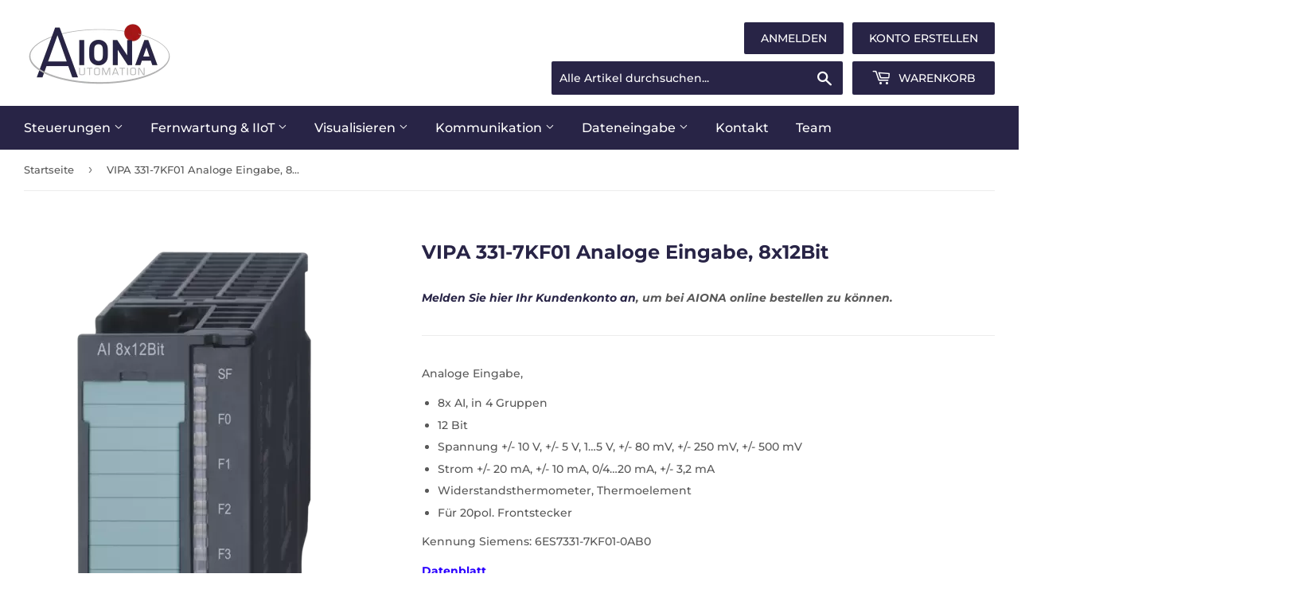

--- FILE ---
content_type: text/html; charset=utf-8
request_url: https://www.bestofautomation.at/products/vipa-331-7kf01
body_size: 26452
content:
<!doctype html>
<html class="no-touch no-js">
<head>
  <meta name="google-site-verification" content="rg3qF1QURSM4JET6ucxs8kLs71VYVSApKZyQde752_c" />
  <script>(function(H){H.className=H.className.replace(/\bno-js\b/,'js')})(document.documentElement)</script>
  <!-- Basic page needs ================================================== -->
  <meta charset="utf-8">
  <meta http-equiv="X-UA-Compatible" content="IE=edge,chrome=1">

  
  <link rel="shortcut icon" href="//www.bestofautomation.at/cdn/shop/files/favicon-32x32_32x32.png?v=1613684269" type="image/png" />
  

  <!-- Title and description ================================================== -->
  <title>
  VIPA 331-7KF01 Analoge Eingabe, 8x12Bit &ndash; Aiona Automation
  </title>

  
    <meta name="description" content="Analoge Eingabe, 8x AI, in 4 Gruppen 12 Bit Spannung +/- 10 V, +/- 5 V, 1…5 V, +/- 80 mV, +/- 250 mV, +/- 500 mV Strom +/- 20 mA, +/- 10 mA, 0/4…20 mA, +/- 3,2 mA Widerstandsthermometer, Thermoelement Für 20pol. Frontstecker Kennung Siemens: 6ES7331-7KF01-0AB0 Datenblatt">
  

  <!-- Product meta ================================================== -->
  


















<!-- /snippets/social-meta-tags.liquid -->




<meta property="og:site_name" content="Aiona Automation">
<meta property="og:url" content="https://www.bestofautomation.at/products/vipa-331-7kf01">
<meta property="og:title" content="VIPA 331-7KF01 Analoge Eingabe, 8x12Bit">
<meta property="og:type" content="product">
<meta property="og:description" content="Analoge Eingabe, 8x AI, in 4 Gruppen 12 Bit Spannung +/- 10 V, +/- 5 V, 1…5 V, +/- 80 mV, +/- 250 mV, +/- 500 mV Strom +/- 20 mA, +/- 10 mA, 0/4…20 mA, +/- 3,2 mA Widerstandsthermometer, Thermoelement Für 20pol. Frontstecker Kennung Siemens: 6ES7331-7KF01-0AB0 Datenblatt">

  <meta property="og:price:amount" content="600,00">
  <meta property="og:price:currency" content="EUR">

<meta property="og:image" content="http://www.bestofautomation.at/cdn/shop/products/VIPA_331-7KF01_3D_2x_844c2080-f641-480b-994c-b3d5de6bc80a_1200x1200.webp?v=1665670183">
<meta property="og:image:secure_url" content="https://www.bestofautomation.at/cdn/shop/products/VIPA_331-7KF01_3D_2x_844c2080-f641-480b-994c-b3d5de6bc80a_1200x1200.webp?v=1665670183">


<meta name="twitter:card" content="summary_large_image">
<meta name="twitter:title" content="VIPA 331-7KF01 Analoge Eingabe, 8x12Bit">
<meta name="twitter:description" content="Analoge Eingabe, 8x AI, in 4 Gruppen 12 Bit Spannung +/- 10 V, +/- 5 V, 1…5 V, +/- 80 mV, +/- 250 mV, +/- 500 mV Strom +/- 20 mA, +/- 10 mA, 0/4…20 mA, +/- 3,2 mA Widerstandsthermometer, Thermoelement Für 20pol. Frontstecker Kennung Siemens: 6ES7331-7KF01-0AB0 Datenblatt">


  <!-- Helpers ================================================== -->
  <link rel="canonical" href="https://www.bestofautomation.at/products/vipa-331-7kf01">
  <meta name="viewport" content="width=device-width,initial-scale=1">

  <!-- CSS ================================================== -->
  
 <link href="//www.bestofautomation.at/cdn/shop/t/5/assets/theme.scss.css?v=92726076145100416601767795801" rel="stylesheet" type="text/css" media="all" />

  <!-- Header hook for plugins ================================================== -->
  <script>window.performance && window.performance.mark && window.performance.mark('shopify.content_for_header.start');</script><meta id="shopify-digital-wallet" name="shopify-digital-wallet" content="/32039501962/digital_wallets/dialog">
<link rel="alternate" type="application/json+oembed" href="https://www.bestofautomation.at/products/vipa-331-7kf01.oembed">
<script async="async" src="/checkouts/internal/preloads.js?locale=de-AT"></script>
<script id="shopify-features" type="application/json">{"accessToken":"404de66dbbdda3b1c526ed2c40a03690","betas":["rich-media-storefront-analytics"],"domain":"www.bestofautomation.at","predictiveSearch":true,"shopId":32039501962,"locale":"de"}</script>
<script>var Shopify = Shopify || {};
Shopify.shop = "aiona-automation.myshopify.com";
Shopify.locale = "de";
Shopify.currency = {"active":"EUR","rate":"1.0"};
Shopify.country = "AT";
Shopify.theme = {"name":"Supply 2023-06-02","id":149988475220,"schema_name":"Supply","schema_version":"8.9.9","theme_store_id":null,"role":"main"};
Shopify.theme.handle = "null";
Shopify.theme.style = {"id":null,"handle":null};
Shopify.cdnHost = "www.bestofautomation.at/cdn";
Shopify.routes = Shopify.routes || {};
Shopify.routes.root = "/";</script>
<script type="module">!function(o){(o.Shopify=o.Shopify||{}).modules=!0}(window);</script>
<script>!function(o){function n(){var o=[];function n(){o.push(Array.prototype.slice.apply(arguments))}return n.q=o,n}var t=o.Shopify=o.Shopify||{};t.loadFeatures=n(),t.autoloadFeatures=n()}(window);</script>
<script id="shop-js-analytics" type="application/json">{"pageType":"product"}</script>
<script defer="defer" async type="module" src="//www.bestofautomation.at/cdn/shopifycloud/shop-js/modules/v2/client.init-shop-cart-sync_DIwzDt8_.de.esm.js"></script>
<script defer="defer" async type="module" src="//www.bestofautomation.at/cdn/shopifycloud/shop-js/modules/v2/chunk.common_DK6FaseX.esm.js"></script>
<script defer="defer" async type="module" src="//www.bestofautomation.at/cdn/shopifycloud/shop-js/modules/v2/chunk.modal_DJrdBHKE.esm.js"></script>
<script type="module">
  await import("//www.bestofautomation.at/cdn/shopifycloud/shop-js/modules/v2/client.init-shop-cart-sync_DIwzDt8_.de.esm.js");
await import("//www.bestofautomation.at/cdn/shopifycloud/shop-js/modules/v2/chunk.common_DK6FaseX.esm.js");
await import("//www.bestofautomation.at/cdn/shopifycloud/shop-js/modules/v2/chunk.modal_DJrdBHKE.esm.js");

  window.Shopify.SignInWithShop?.initShopCartSync?.({"fedCMEnabled":true,"windoidEnabled":true});

</script>
<script>(function() {
  var isLoaded = false;
  function asyncLoad() {
    if (isLoaded) return;
    isLoaded = true;
    var urls = ["https:\/\/requestquote.w3apps.co\/js\/app.js?shop=aiona-automation.myshopify.com","https:\/\/cdn.shopify.com\/s\/files\/1\/0320\/3950\/1962\/t\/4\/assets\/globo.formbuilder.init.js?v=1618218548\u0026shop=aiona-automation.myshopify.com","https:\/\/cdn.hextom.com\/js\/quickannouncementbar.js?shop=aiona-automation.myshopify.com"];
    for (var i = 0; i < urls.length; i++) {
      var s = document.createElement('script');
      s.type = 'text/javascript';
      s.async = true;
      s.src = urls[i];
      var x = document.getElementsByTagName('script')[0];
      x.parentNode.insertBefore(s, x);
    }
  };
  if(window.attachEvent) {
    window.attachEvent('onload', asyncLoad);
  } else {
    window.addEventListener('load', asyncLoad, false);
  }
})();</script>
<script id="__st">var __st={"a":32039501962,"offset":3600,"reqid":"ffc47d0d-0eb0-4f40-8efb-a6a35b2b3ce5-1769706472","pageurl":"www.bestofautomation.at\/products\/vipa-331-7kf01","u":"ea031915ded1","p":"product","rtyp":"product","rid":7559368999050};</script>
<script>window.ShopifyPaypalV4VisibilityTracking = true;</script>
<script id="captcha-bootstrap">!function(){'use strict';const t='contact',e='account',n='new_comment',o=[[t,t],['blogs',n],['comments',n],[t,'customer']],c=[[e,'customer_login'],[e,'guest_login'],[e,'recover_customer_password'],[e,'create_customer']],r=t=>t.map((([t,e])=>`form[action*='/${t}']:not([data-nocaptcha='true']) input[name='form_type'][value='${e}']`)).join(','),a=t=>()=>t?[...document.querySelectorAll(t)].map((t=>t.form)):[];function s(){const t=[...o],e=r(t);return a(e)}const i='password',u='form_key',d=['recaptcha-v3-token','g-recaptcha-response','h-captcha-response',i],f=()=>{try{return window.sessionStorage}catch{return}},m='__shopify_v',_=t=>t.elements[u];function p(t,e,n=!1){try{const o=window.sessionStorage,c=JSON.parse(o.getItem(e)),{data:r}=function(t){const{data:e,action:n}=t;return t[m]||n?{data:e,action:n}:{data:t,action:n}}(c);for(const[e,n]of Object.entries(r))t.elements[e]&&(t.elements[e].value=n);n&&o.removeItem(e)}catch(o){console.error('form repopulation failed',{error:o})}}const l='form_type',E='cptcha';function T(t){t.dataset[E]=!0}const w=window,h=w.document,L='Shopify',v='ce_forms',y='captcha';let A=!1;((t,e)=>{const n=(g='f06e6c50-85a8-45c8-87d0-21a2b65856fe',I='https://cdn.shopify.com/shopifycloud/storefront-forms-hcaptcha/ce_storefront_forms_captcha_hcaptcha.v1.5.2.iife.js',D={infoText:'Durch hCaptcha geschützt',privacyText:'Datenschutz',termsText:'Allgemeine Geschäftsbedingungen'},(t,e,n)=>{const o=w[L][v],c=o.bindForm;if(c)return c(t,g,e,D).then(n);var r;o.q.push([[t,g,e,D],n]),r=I,A||(h.body.append(Object.assign(h.createElement('script'),{id:'captcha-provider',async:!0,src:r})),A=!0)});var g,I,D;w[L]=w[L]||{},w[L][v]=w[L][v]||{},w[L][v].q=[],w[L][y]=w[L][y]||{},w[L][y].protect=function(t,e){n(t,void 0,e),T(t)},Object.freeze(w[L][y]),function(t,e,n,w,h,L){const[v,y,A,g]=function(t,e,n){const i=e?o:[],u=t?c:[],d=[...i,...u],f=r(d),m=r(i),_=r(d.filter((([t,e])=>n.includes(e))));return[a(f),a(m),a(_),s()]}(w,h,L),I=t=>{const e=t.target;return e instanceof HTMLFormElement?e:e&&e.form},D=t=>v().includes(t);t.addEventListener('submit',(t=>{const e=I(t);if(!e)return;const n=D(e)&&!e.dataset.hcaptchaBound&&!e.dataset.recaptchaBound,o=_(e),c=g().includes(e)&&(!o||!o.value);(n||c)&&t.preventDefault(),c&&!n&&(function(t){try{if(!f())return;!function(t){const e=f();if(!e)return;const n=_(t);if(!n)return;const o=n.value;o&&e.removeItem(o)}(t);const e=Array.from(Array(32),(()=>Math.random().toString(36)[2])).join('');!function(t,e){_(t)||t.append(Object.assign(document.createElement('input'),{type:'hidden',name:u})),t.elements[u].value=e}(t,e),function(t,e){const n=f();if(!n)return;const o=[...t.querySelectorAll(`input[type='${i}']`)].map((({name:t})=>t)),c=[...d,...o],r={};for(const[a,s]of new FormData(t).entries())c.includes(a)||(r[a]=s);n.setItem(e,JSON.stringify({[m]:1,action:t.action,data:r}))}(t,e)}catch(e){console.error('failed to persist form',e)}}(e),e.submit())}));const S=(t,e)=>{t&&!t.dataset[E]&&(n(t,e.some((e=>e===t))),T(t))};for(const o of['focusin','change'])t.addEventListener(o,(t=>{const e=I(t);D(e)&&S(e,y())}));const B=e.get('form_key'),M=e.get(l),P=B&&M;t.addEventListener('DOMContentLoaded',(()=>{const t=y();if(P)for(const e of t)e.elements[l].value===M&&p(e,B);[...new Set([...A(),...v().filter((t=>'true'===t.dataset.shopifyCaptcha))])].forEach((e=>S(e,t)))}))}(h,new URLSearchParams(w.location.search),n,t,e,['guest_login'])})(!0,!0)}();</script>
<script integrity="sha256-4kQ18oKyAcykRKYeNunJcIwy7WH5gtpwJnB7kiuLZ1E=" data-source-attribution="shopify.loadfeatures" defer="defer" src="//www.bestofautomation.at/cdn/shopifycloud/storefront/assets/storefront/load_feature-a0a9edcb.js" crossorigin="anonymous"></script>
<script data-source-attribution="shopify.dynamic_checkout.dynamic.init">var Shopify=Shopify||{};Shopify.PaymentButton=Shopify.PaymentButton||{isStorefrontPortableWallets:!0,init:function(){window.Shopify.PaymentButton.init=function(){};var t=document.createElement("script");t.src="https://www.bestofautomation.at/cdn/shopifycloud/portable-wallets/latest/portable-wallets.de.js",t.type="module",document.head.appendChild(t)}};
</script>
<script data-source-attribution="shopify.dynamic_checkout.buyer_consent">
  function portableWalletsHideBuyerConsent(e){var t=document.getElementById("shopify-buyer-consent"),n=document.getElementById("shopify-subscription-policy-button");t&&n&&(t.classList.add("hidden"),t.setAttribute("aria-hidden","true"),n.removeEventListener("click",e))}function portableWalletsShowBuyerConsent(e){var t=document.getElementById("shopify-buyer-consent"),n=document.getElementById("shopify-subscription-policy-button");t&&n&&(t.classList.remove("hidden"),t.removeAttribute("aria-hidden"),n.addEventListener("click",e))}window.Shopify?.PaymentButton&&(window.Shopify.PaymentButton.hideBuyerConsent=portableWalletsHideBuyerConsent,window.Shopify.PaymentButton.showBuyerConsent=portableWalletsShowBuyerConsent);
</script>
<script data-source-attribution="shopify.dynamic_checkout.cart.bootstrap">document.addEventListener("DOMContentLoaded",(function(){function t(){return document.querySelector("shopify-accelerated-checkout-cart, shopify-accelerated-checkout")}if(t())Shopify.PaymentButton.init();else{new MutationObserver((function(e,n){t()&&(Shopify.PaymentButton.init(),n.disconnect())})).observe(document.body,{childList:!0,subtree:!0})}}));
</script>
<script id='scb4127' type='text/javascript' async='' src='https://www.bestofautomation.at/cdn/shopifycloud/privacy-banner/storefront-banner.js'></script>
<script>window.performance && window.performance.mark && window.performance.mark('shopify.content_for_header.end');</script>

  
  

  <script src="//www.bestofautomation.at/cdn/shop/t/5/assets/jquery-2.2.3.min.js?v=58211863146907186831685694217" type="text/javascript"></script>

  <script src="//www.bestofautomation.at/cdn/shop/t/5/assets/lazysizes.min.js?v=8147953233334221341685694217" async="async"></script>
  <script src="//www.bestofautomation.at/cdn/shop/t/5/assets/vendor.js?v=106177282645720727331685694217" defer="defer"></script>
  <script src="//www.bestofautomation.at/cdn/shop/t/5/assets/theme.js?v=32869255642552003821685694217" defer="defer"></script>


<script src="//staticxx.s3.amazonaws.com/aio_stats_lib_v1.min.js?v=1.0"></script>
  <!-- Blueberry Phantom - beautiful, simple website analytics -->
<script src="https://cdn.usefathom.com/script.js" data-site="NLYBHCRY" defer></script>
<!-- / Blueberry Phantom -->
  
<!-- Blueberry Phantom: Add to Cart -->
<script>
jQuery(function ($) {
    $( document ).ready(function() {
        $("#addToCart-product-template").on("click", function(){
            fathom.trackGoal('MYAAIIHN', 0);
        });
    });
});
</script>
<!-- / Blueberry Phantom -->
  
<!-- Blueberry-Phantom: Angebot im Einkaufswagen -->
<script>
jQuery(function ($) {
    $( document ).ready(function() {
        $(".btn-angebot").on("click", function(){
            fathom.trackGoal('NKINPL83', 0);
        });
    });
});
</script>
<!-- / Blueberry Phantom -->
  
<!-- Blueberry Phantom: Angebot angefordert -->
<script>
jQuery(function ($) {
    $( document ).ready(function() {
        $(".quote-btn").on("click", function(){
            fathom.trackGoal('7BPAFXVG', 0);
        });
    });
});
</script>
<!-- / Blueberry Phantom -->
  
<!-- Blueberry Phantom: Jetzt bestellen (im Einkaufswagen) -->
<script>
jQuery(function ($) {
    $( document ).ready(function() {
        $(".btn-bestellung").on("click", function(){
            fathom.trackGoal('NJDSJ3DC', 0);
        });
    });
});
</script>
  
  
<script>
	var Globo = Globo || {};
    var globoFormbuilderRecaptchaInit = function(){};
    Globo.FormBuilder = Globo.FormBuilder || {};
    Globo.FormBuilder.url = "https://form.globosoftware.net";
    Globo.FormBuilder.shop = {
        settings : {
            reCaptcha : {
                siteKey : '',
                recaptchaType : 'v2',
                languageCode : 'en'
            },
            hideWaterMark : false,
            encryptionFormId : false,
            copyright: `Powered by Globo <a href="https://apps.shopify.com/form-builder-contact-form" target="_blank">Contact Form</a>`,
            scrollTop: true,
            additionalColumns: []        },
        pricing:{
            features:{
                fileUpload : 30,
                removeCopyright : true,
                bulkOrderForm: true,
                cartForm: true,
            }
        },
        configuration: {
            money_format:  "€{{amount_with_comma_separator}}"
        },
        encryption_form_id : false
    };
    Globo.FormBuilder.forms = [];

    
    Globo.FormBuilder.page = {
        title : document.title.replaceAll('"', "'"),
        href : window.location.href,
        type: "product"
    };
    
    Globo.FormBuilder.product= {
        title : `VIPA 331-7KF01 Analoge Eingabe, 8x12Bit`,
        type : `VIPA SYSTEM 300V Baugruppen`,
        vendor : `Aiona Automation`
    }
    
    Globo.FormBuilder.assetFormUrls = [];
            Globo.FormBuilder.assetFormUrls[40496] = "//www.bestofautomation.at/cdn/shop/t/5/assets/globo.formbuilder.data.40496.js?v=53170072440602650091685694217";
                    Globo.FormBuilder.assetFormUrls[41669] = "//www.bestofautomation.at/cdn/shop/t/5/assets/globo.formbuilder.data.41669.js?v=160595418276267523951685694217";
                    Globo.FormBuilder.assetFormUrls[100595] = "//www.bestofautomation.at/cdn/shop/t/5/assets/globo.formbuilder.data.100595.js?v=1523307473070744621685694217";
                    Globo.FormBuilder.assetFormUrls[100751] = "//www.bestofautomation.at/cdn/shop/t/5/assets/globo.formbuilder.data.100751.js?v=48064485141607499091685694217";
            
    
    window.Globo.FormBuilder.forms = [];
        
        
        
        window.Globo.FormBuilder.forms[100595] = {"100595":{"elements":[{"id":"group-1","type":"group","label":"Page 1","description":"","elements":[{"id":"text","type":"text","label":"Vorname","placeholder":"Vorname","description":"","limitCharacters":false,"characters":100,"hideLabel":false,"keepPositionLabel":false,"required":true,"ifHideLabel":false,"inputIcon":"","columnWidth":50},{"id":"text-2","type":"text","label":"Nachname","placeholder":"Nachname","description":"","limitCharacters":false,"characters":100,"hideLabel":false,"keepPositionLabel":false,"required":true,"ifHideLabel":false,"inputIcon":"","columnWidth":50},{"id":"email","type":"email","label":"Email","placeholder":"Email","description":"","limitCharacters":false,"characters":100,"hideLabel":false,"keepPositionLabel":false,"required":true,"ifHideLabel":false,"inputIcon":"","columnWidth":50},{"id":"phone","type":"phone","label":"Telefonnummer","placeholder":"Telefonnummer","description":"","validatePhone":false,"onlyShowFlag":false,"defaultCountryCode":"us","limitCharacters":false,"characters":100,"hideLabel":false,"keepPositionLabel":false,"required":true,"ifHideLabel":false,"inputIcon":"","columnWidth":50},{"id":"text-3","type":"text","label":"Addresse","placeholder":"Addresse","description":"","limitCharacters":false,"characters":100,"hideLabel":false,"keepPositionLabel":false,"required":true,"ifHideLabel":false,"inputIcon":"","columnWidth":100},{"id":"text-5","type":"text","label":"Ort","placeholder":"Ort","description":"","limitCharacters":false,"characters":100,"hideLabel":false,"keepPositionLabel":false,"required":true,"ifHideLabel":false,"inputIcon":"","columnWidth":50},{"id":"text-7","type":"text","label":"Postleitzahl","placeholder":"Postleitzahl","description":"","limitCharacters":false,"characters":100,"hideLabel":false,"keepPositionLabel":false,"required":true,"ifHideLabel":false,"inputIcon":"","columnWidth":50},{"id":"text-9","type":"text","label":"Firma","placeholder":"Firma","description":"","limitCharacters":false,"characters":100,"hideLabel":false,"keepPositionLabel":false,"required":false,"ifHideLabel":false,"inputIcon":"","columnWidth":100},{"id":"text-8","type":"text","label":"Ihre österreichische UID Nummer","placeholder":"ATU-","description":"","limitCharacters":false,"characters":100,"hideLabel":false,"keepPositionLabel":false,"required":true,"ifHideLabel":false,"inputIcon":"","columnWidth":100},{"id":"password","type":"password","label":"Passwort","placeholder":"Passwort","description":"","limitCharacters":false,"characters":100,"validationRule":"^.{6,}$","advancedValidateRule":"","hideLabel":false,"keepPositionLabel":false,"required":true,"ifHideLabel":false,"hasConfirm":true,"storePasswordData":false,"labelConfirm":"Passwort-Bestätigung","placeholderConfirm":"Passwort-Bestätigung","descriptionConfirm":"","inputIcon":"","columnWidth":50}]}],"errorMessage":{"required":"Please fill in field","invalid":"Invalid","invalidName":"Invalid name","invalidEmail":"Invalid email","invalidURL":"Invalid URL","invalidPhone":"Invalid phone","invalidNumber":"Invalid number","invalidPassword":"Invalid password","confirmPasswordNotMatch":"The password and confirmation password do not match","customerAlreadyExists":"Customer already exists","fileSizeLimit":"File size limit exceeded","fileNotAllowed":"File extension not allowed","requiredCaptcha":"Please, enter the captcha","requiredProducts":"Please select product","limitQuantity":"The number of products left in stock has been exceeded","shopifyInvalidPhone":"phone - Enter a valid phone number to use this delivery method","shopifyPhoneHasAlready":"phone - Phone has already been taken","shopifyInvalidProvice":"addresses.province - is not valid","otherError":"Something went wrong, please try again"},"appearance":{"layout":"boxed","width":600,"style":"classic","mainColor":"rgba(40,36,70,1)","headingColor":"#000","labelColor":"#000","descriptionColor":"#6c757d","optionColor":"#000","paragraphColor":"#000","paragraphBackground":"#fff","background":"none","backgroundColor":"#FFF","backgroundImage":"","backgroundImageAlignment":"middle","floatingIcon":"\u003csvg aria-hidden=\"true\" focusable=\"false\" data-prefix=\"far\" data-icon=\"envelope\" class=\"svg-inline--fa fa-envelope fa-w-16\" role=\"img\" xmlns=\"http:\/\/www.w3.org\/2000\/svg\" viewBox=\"0 0 512 512\"\u003e\u003cpath fill=\"currentColor\" d=\"M464 64H48C21.49 64 0 85.49 0 112v288c0 26.51 21.49 48 48 48h416c26.51 0 48-21.49 48-48V112c0-26.51-21.49-48-48-48zm0 48v40.805c-22.422 18.259-58.168 46.651-134.587 106.49-16.841 13.247-50.201 45.072-73.413 44.701-23.208.375-56.579-31.459-73.413-44.701C106.18 199.465 70.425 171.067 48 152.805V112h416zM48 400V214.398c22.914 18.251 55.409 43.862 104.938 82.646 21.857 17.205 60.134 55.186 103.062 54.955 42.717.231 80.509-37.199 103.053-54.947 49.528-38.783 82.032-64.401 104.947-82.653V400H48z\"\u003e\u003c\/path\u003e\u003c\/svg\u003e","floatingText":"","displayOnAllPage":false,"position":"bottom right","formType":"normalForm","newTemplate":false},"afterSubmit":{"action":"clearForm","message":"\u003cp\u003eDanke für Ihre Anmeldung! Wir werden uns umgehend bei Ihnen melden.\u003c\/p\u003e","redirectUrl":"","enableGa":false,"gaEventCategory":"Form Builder by Globo","gaEventAction":"Submit","gaEventLabel":"Contact us form","enableFpx":false,"fpxTrackerName":""},"accountPage":{"showAccountDetail":false,"registrationPage":false,"editAccountPage":false,"header":"Header","active":false,"title":"Account details","headerDescription":"Fill out the form to change account information","afterUpdate":"Message after update","message":"\u003ch5\u003eAccount edited successfully!\u003c\/h5\u003e","footer":"Footer","updateText":"Update","footerDescription":""},"footer":{"description":"","previousText":"Previous","nextText":"Next","submitText":"Erstellen","resetButton":false,"resetButtonText":"Reset","submitFullWidth":false,"submitAlignment":"center"},"header":{"active":true,"title":"Neukundenkonto Erstellen","description":"\u003cp\u003eErstellen Sie hier Ihr Konto um Produkte von AIONA bestellen zu können.\u003c\/p\u003e\u003cp\u003e\u003cbr\u003e\u003c\/p\u003e\u003cp\u003eSind Sie schon AIONA-Stammkunde? \u003ca href=\"https:\/\/www.bestofautomation.at\/pages\/stammkunden\" rel=\"noopener noreferrer\" target=\"_blank\" style=\"color: rgb(150, 12, 12);\"\u003eTragen Sie sich hier ein\u003c\/a\u003e, um den AIONA Rabatt zu bekommen\u003c\/p\u003e\u003cp\u003e\u003cbr\u003e\u003c\/p\u003e"},"isStepByStepForm":true,"publish":{"requiredLogin":false,"requiredLoginMessage":"Please \u003ca href=\"\/account\/login\" title=\"login\"\u003elogin\u003c\/a\u003e to continue","publishType":"embedCode","embedCode":"\u003cdiv class=\"globo-formbuilder\" data-id=\"100595\"\u003e\u003c\/div\u003e","shortCode":"{formbuilder:100595}","popup":"\u003cbutton class=\"globo-formbuilder-open\" data-id=\"100595\"\u003eOpen form\u003c\/button\u003e","lightbox":"\u003cdiv class=\"globo-form-publish-modal lightbox hidden\" data-id=\"100595\"\u003e\u003cdiv class=\"globo-form-modal-content\"\u003e\u003cdiv class=\"globo-formbuilder\" data-id=\"100595\"\u003e\u003c\/div\u003e\u003c\/div\u003e\u003c\/div\u003e","enableAddShortCode":false,"selectPage":"50693341322","selectPositionOnPage":"top","selectTime":"forever","setCookie":"1","setCookieHours":"1","setCookieWeeks":"1"},"reCaptcha":{"enable":false,"note":"Please make sure that you have set Google reCaptcha v2 Site key and Secret key in \u003ca href=\"\/admin\/settings\"\u003eSettings\u003c\/a\u003e"},"html":"\n\u003cdiv class=\"globo-form boxed-form globo-form-id-100595\"\u003e\n\u003cstyle\u003e\n.globo-form-id-100595 .globo-form-app{\n    max-width: 600px;\n    width: -webkit-fill-available;\n    \n    \n}\n\n.globo-form-id-100595 .globo-form-app .globo-heading{\n    color: #000\n}\n\n\n\n.globo-form-id-100595 .globo-form-app .globo-description,\n.globo-form-id-100595 .globo-form-app .header .globo-description{\n    color: #6c757d\n}\n.globo-form-id-100595 .globo-form-app .globo-label,\n.globo-form-id-100595 .globo-form-app .globo-form-control label.globo-label,\n.globo-form-id-100595 .globo-form-app .globo-form-control label.globo-label span.label-content{\n    color: #000;\n    text-align: left !important;\n}\n.globo-form-id-100595 .globo-form-app .globo-label.globo-position-label{\n    height: 20px !important;\n}\n.globo-form-id-100595 .globo-form-app .globo-form-control .help-text.globo-description,\n.globo-form-id-100595 .globo-form-app .globo-form-control span.globo-description{\n    color: #6c757d\n}\n.globo-form-id-100595 .globo-form-app .globo-form-control .checkbox-wrapper .globo-option,\n.globo-form-id-100595 .globo-form-app .globo-form-control .radio-wrapper .globo-option\n{\n    color: #000\n}\n.globo-form-id-100595 .globo-form-app .footer,\n.globo-form-id-100595 .globo-form-app .gfb__footer{\n    text-align:center;\n}\n.globo-form-id-100595 .globo-form-app .footer button,\n.globo-form-id-100595 .globo-form-app .gfb__footer button{\n    border:1px solid rgba(40,36,70,1);\n    \n}\n.globo-form-id-100595 .globo-form-app .footer button.submit,\n.globo-form-id-100595 .globo-form-app .gfb__footer button.submit\n.globo-form-id-100595 .globo-form-app .footer button.checkout,\n.globo-form-id-100595 .globo-form-app .gfb__footer button.checkout,\n.globo-form-id-100595 .globo-form-app .footer button.action.loading .spinner,\n.globo-form-id-100595 .globo-form-app .gfb__footer button.action.loading .spinner{\n    background-color: rgba(40,36,70,1);\n    color : #ffffff;\n}\n.globo-form-id-100595 .globo-form-app .globo-form-control .star-rating\u003efieldset:not(:checked)\u003elabel:before {\n    content: url('data:image\/svg+xml; utf8, \u003csvg aria-hidden=\"true\" focusable=\"false\" data-prefix=\"far\" data-icon=\"star\" class=\"svg-inline--fa fa-star fa-w-18\" role=\"img\" xmlns=\"http:\/\/www.w3.org\/2000\/svg\" viewBox=\"0 0 576 512\"\u003e\u003cpath fill=\"rgba(40,36,70,1)\" d=\"M528.1 171.5L382 150.2 316.7 17.8c-11.7-23.6-45.6-23.9-57.4 0L194 150.2 47.9 171.5c-26.2 3.8-36.7 36.1-17.7 54.6l105.7 103-25 145.5c-4.5 26.3 23.2 46 46.4 33.7L288 439.6l130.7 68.7c23.2 12.2 50.9-7.4 46.4-33.7l-25-145.5 105.7-103c19-18.5 8.5-50.8-17.7-54.6zM388.6 312.3l23.7 138.4L288 385.4l-124.3 65.3 23.7-138.4-100.6-98 139-20.2 62.2-126 62.2 126 139 20.2-100.6 98z\"\u003e\u003c\/path\u003e\u003c\/svg\u003e');\n}\n.globo-form-id-100595 .globo-form-app .globo-form-control .star-rating\u003efieldset\u003einput:checked ~ label:before {\n    content: url('data:image\/svg+xml; utf8, \u003csvg aria-hidden=\"true\" focusable=\"false\" data-prefix=\"fas\" data-icon=\"star\" class=\"svg-inline--fa fa-star fa-w-18\" role=\"img\" xmlns=\"http:\/\/www.w3.org\/2000\/svg\" viewBox=\"0 0 576 512\"\u003e\u003cpath fill=\"rgba(40,36,70,1)\" d=\"M259.3 17.8L194 150.2 47.9 171.5c-26.2 3.8-36.7 36.1-17.7 54.6l105.7 103-25 145.5c-4.5 26.3 23.2 46 46.4 33.7L288 439.6l130.7 68.7c23.2 12.2 50.9-7.4 46.4-33.7l-25-145.5 105.7-103c19-18.5 8.5-50.8-17.7-54.6L382 150.2 316.7 17.8c-11.7-23.6-45.6-23.9-57.4 0z\"\u003e\u003c\/path\u003e\u003c\/svg\u003e');\n}\n.globo-form-id-100595 .globo-form-app .globo-form-control .star-rating\u003efieldset:not(:checked)\u003elabel:hover:before,\n.globo-form-id-100595 .globo-form-app .globo-form-control .star-rating\u003efieldset:not(:checked)\u003elabel:hover ~ label:before{\n    content : url('data:image\/svg+xml; utf8, \u003csvg aria-hidden=\"true\" focusable=\"false\" data-prefix=\"fas\" data-icon=\"star\" class=\"svg-inline--fa fa-star fa-w-18\" role=\"img\" xmlns=\"http:\/\/www.w3.org\/2000\/svg\" viewBox=\"0 0 576 512\"\u003e\u003cpath fill=\"rgba(40,36,70,1)\" d=\"M259.3 17.8L194 150.2 47.9 171.5c-26.2 3.8-36.7 36.1-17.7 54.6l105.7 103-25 145.5c-4.5 26.3 23.2 46 46.4 33.7L288 439.6l130.7 68.7c23.2 12.2 50.9-7.4 46.4-33.7l-25-145.5 105.7-103c19-18.5 8.5-50.8-17.7-54.6L382 150.2 316.7 17.8c-11.7-23.6-45.6-23.9-57.4 0z\"\u003e\u003c\/path\u003e\u003c\/svg\u003e')\n}\n.globo-form-id-100595 .globo-form-app .globo-form-control .radio-wrapper .radio-input:checked ~ .radio-label:after {\n    background: rgba(40,36,70,1);\n    background: radial-gradient(rgba(40,36,70,1) 40%, #fff 45%);\n}\n.globo-form-id-100595 .globo-form-app .globo-form-control .checkbox-wrapper .checkbox-input:checked ~ .checkbox-label:before {\n    border-color: rgba(40,36,70,1);\n    box-shadow: 0 4px 6px rgba(50,50,93,0.11), 0 1px 3px rgba(0,0,0,0.08);\n    background-color: rgba(40,36,70,1);\n}\n.globo-form-id-100595 .globo-form-app .step.-completed .step__number,\n.globo-form-id-100595 .globo-form-app .line.-progress,\n.globo-form-id-100595 .globo-form-app .line.-start{\n    background-color: rgba(40,36,70,1);\n}\n.globo-form-id-100595 .globo-form-app .checkmark__check,\n.globo-form-id-100595 .globo-form-app .checkmark__circle{\n    stroke: rgba(40,36,70,1);\n}\n.globo-form-id-100595 .floating-button{\n    background-color: rgba(40,36,70,1);\n}\n.globo-form-id-100595 .globo-form-app .globo-form-control .checkbox-wrapper .checkbox-input ~ .checkbox-label:before,\n.globo-form-app .globo-form-control .radio-wrapper .radio-input ~ .radio-label:after{\n    border-color : rgba(40,36,70,1);\n}\n.globo-form-id-100595 .flatpickr-day.selected, \n.globo-form-id-100595 .flatpickr-day.startRange, \n.globo-form-id-100595 .flatpickr-day.endRange, \n.globo-form-id-100595 .flatpickr-day.selected.inRange, \n.globo-form-id-100595 .flatpickr-day.startRange.inRange, \n.globo-form-id-100595 .flatpickr-day.endRange.inRange, \n.globo-form-id-100595 .flatpickr-day.selected:focus, \n.globo-form-id-100595 .flatpickr-day.startRange:focus, \n.globo-form-id-100595 .flatpickr-day.endRange:focus, \n.globo-form-id-100595 .flatpickr-day.selected:hover, \n.globo-form-id-100595 .flatpickr-day.startRange:hover, \n.globo-form-id-100595 .flatpickr-day.endRange:hover, \n.globo-form-id-100595 .flatpickr-day.selected.prevMonthDay, \n.globo-form-id-100595 .flatpickr-day.startRange.prevMonthDay, \n.globo-form-id-100595 .flatpickr-day.endRange.prevMonthDay, \n.globo-form-id-100595 .flatpickr-day.selected.nextMonthDay, \n.globo-form-id-100595 .flatpickr-day.startRange.nextMonthDay, \n.globo-form-id-100595 .flatpickr-day.endRange.nextMonthDay {\n    background: rgba(40,36,70,1);\n    border-color: rgba(40,36,70,1);\n}\n.globo-form-id-100595 .globo-paragraph,\n.globo-form-id-100595 .globo-paragraph * {\n    background: #fff !important;\n    color: #000 !important;\n    width: 100%!important;\n}\n\u003c\/style\u003e\n\u003cstyle\u003e\n    :root .globo-form-app[data-id=\"100595\"]{\n        --gfb-primary-color: rgba(40,36,70,1);\n        --gfb-form-width: 600px;\n        --gfb-font-family: sans-serif;\n        --gfb-bg-color: #FFF;\n        --gfb-bg-position: top;\n        \n        \n    }\n\u003c\/style\u003e\n\u003cdiv class=\"globo-form-app boxed-layout gfb-style-classic\" data-id=100595\u003e\n    \u003cdiv class=\"header dismiss hidden\" onclick=\"Globo.FormBuilder.closeModalForm(this)\"\u003e\n        \u003csvg width=20 height=20 viewBox=\"0 0 20 20\" class=\"\" focusable=\"false\" aria-hidden=\"true\"\u003e\u003cpath d=\"M11.414 10l4.293-4.293a.999.999 0 1 0-1.414-1.414L10 8.586 5.707 4.293a.999.999 0 1 0-1.414 1.414L8.586 10l-4.293 4.293a.999.999 0 1 0 1.414 1.414L10 11.414l4.293 4.293a.997.997 0 0 0 1.414 0 .999.999 0 0 0 0-1.414L11.414 10z\" fill-rule=\"evenodd\"\u003e\u003c\/path\u003e\u003c\/svg\u003e\n    \u003c\/div\u003e\n    \u003cform class=\"g-container\" novalidate action=\"\/api\/front\/form\/100595\/send\" method=\"POST\" enctype=\"multipart\/form-data\" data-id=100595\u003e\n        \n            \n            \u003cdiv class=\"header\"\u003e\n                \u003ch3 class=\"title globo-heading\"\u003eNeukundenkonto Erstellen\u003c\/h3\u003e\n                \n                \u003cdiv class=\"description globo-description\"\u003e\u003cp\u003eErstellen Sie hier Ihr Konto um Produkte von AIONA bestellen zu können.\u003c\/p\u003e\u003cp\u003e\u003cbr\u003e\u003c\/p\u003e\u003cp\u003eSind Sie schon AIONA-Stammkunde? \u003ca href=\"https:\/\/www.bestofautomation.at\/pages\/stammkunden\" rel=\"noopener noreferrer\" target=\"_blank\" style=\"color: rgb(150, 12, 12);\"\u003eTragen Sie sich hier ein\u003c\/a\u003e, um den AIONA Rabatt zu bekommen\u003c\/p\u003e\u003cp\u003e\u003cbr\u003e\u003c\/p\u003e\u003c\/div\u003e\n                \n            \u003c\/div\u003e\n            \n        \n        \n            \u003cdiv class=\"globo-formbuilder-wizard\" data-id=100595\u003e\n                \u003cdiv class=\"wizard__content\"\u003e\n                    \u003cheader class=\"wizard__header\"\u003e\n                        \u003cdiv class=\"wizard__steps\"\u003e\n                        \u003cnav class=\"steps hidden\"\u003e\n                            \n                            \n                                \n                            \n                            \n                                \n                                \n                                \n                                \n                                \u003cdiv class=\"step last \"  data-step=\"0\" \u003e\n                                    \u003cdiv class=\"step__content\"\u003e\n                                        \u003cp class=\"step__number\"\u003e\u003c\/p\u003e\n                                        \u003csvg class=\"checkmark\" xmlns=\"http:\/\/www.w3.org\/2000\/svg\" width=52 height=52 viewBox=\"0 0 52 52\"\u003e\n                                            \u003ccircle class=\"checkmark__circle\" cx=\"26\" cy=\"26\" r=\"25\" fill=\"none\"\/\u003e\n                                            \u003cpath class=\"checkmark__check\" fill=\"none\" d=\"M14.1 27.2l7.1 7.2 16.7-16.8\"\/\u003e\n                                        \u003c\/svg\u003e\n                                        \u003cdiv class=\"lines\"\u003e\n                                            \n                                                \u003cdiv class=\"line -start\"\u003e\u003c\/div\u003e\n                                            \n                                            \u003cdiv class=\"line -background\"\u003e\n                                            \u003c\/div\u003e\n                                            \u003cdiv class=\"line -progress\"\u003e\n                                            \u003c\/div\u003e\n                                        \u003c\/div\u003e  \n                                    \u003c\/div\u003e\n                                \u003c\/div\u003e\n                            \n                        \u003c\/nav\u003e\n                        \u003c\/div\u003e\n                    \u003c\/header\u003e\n                    \u003cdiv class=\"panels\"\u003e\n                        \n                        \n                        \n                        \n                        \u003cdiv class=\"panel \" data-id=100595  data-step=\"0\" style=\"padding-top:0\"\u003e\n                            \n                                \n                                    \n\n\n\n\n\n\n\n\n\n\u003cdiv class=\"globo-form-control layout-2-column\" \u003e\n    \u003clabel for=\"100595-text\" class=\"classic-label globo-label \"\u003e\u003cspan class=\"label-content\" data-label=\"Vorname\"\u003eVorname\u003c\/span\u003e\u003cspan class=\"text-danger text-smaller\"\u003e *\u003c\/span\u003e\u003c\/label\u003e\n    \u003cdiv class=\"globo-form-input\"\u003e\n        \n        \u003cinput type=\"text\"  data-type=\"text\" class=\"classic-input\" id=\"100595-text\" name=\"text\" placeholder=\"Vorname\" presence  \u003e\n    \u003c\/div\u003e\n    \n    \u003csmall class=\"messages\"\u003e\u003c\/small\u003e\n\u003c\/div\u003e\n\n\n                                \n                                    \n\n\n\n\n\n\n\n\n\n\u003cdiv class=\"globo-form-control layout-2-column\" \u003e\n    \u003clabel for=\"100595-text-2\" class=\"classic-label globo-label \"\u003e\u003cspan class=\"label-content\" data-label=\"Nachname\"\u003eNachname\u003c\/span\u003e\u003cspan class=\"text-danger text-smaller\"\u003e *\u003c\/span\u003e\u003c\/label\u003e\n    \u003cdiv class=\"globo-form-input\"\u003e\n        \n        \u003cinput type=\"text\"  data-type=\"text\" class=\"classic-input\" id=\"100595-text-2\" name=\"text-2\" placeholder=\"Nachname\" presence  \u003e\n    \u003c\/div\u003e\n    \n    \u003csmall class=\"messages\"\u003e\u003c\/small\u003e\n\u003c\/div\u003e\n\n\n                                \n                                    \n\n\n\n\n\n\n\n\n\n\u003cdiv class=\"globo-form-control layout-2-column\" \u003e\n    \u003clabel for=\"100595-email\" class=\"classic-label globo-label \"\u003e\u003cspan class=\"label-content\" data-label=\"Email\"\u003eEmail\u003c\/span\u003e\u003cspan class=\"text-danger text-smaller\"\u003e *\u003c\/span\u003e\u003c\/label\u003e\n    \u003cdiv class=\"globo-form-input\"\u003e\n        \n        \u003cinput type=\"text\"  data-type=\"email\" class=\"classic-input\" id=\"100595-email\" name=\"email\" placeholder=\"Email\" presence  \u003e\n    \u003c\/div\u003e\n    \n    \u003csmall class=\"messages\"\u003e\u003c\/small\u003e\n\u003c\/div\u003e\n\n\n                                \n                                    \n\n\n\n\n\n\n\n\n\n\u003cdiv class=\"globo-form-control layout-2-column\" \u003e\n    \u003clabel for=\"100595-phone\" class=\"classic-label globo-label \"\u003e\u003cspan class=\"label-content\" data-label=\"Telefonnummer\"\u003eTelefonnummer\u003c\/span\u003e\u003cspan class=\"text-danger text-smaller\"\u003e *\u003c\/span\u003e\u003c\/label\u003e\n    \u003cdiv class=\"globo-form-input\"\u003e\n        \n        \u003cinput type=\"text\"  data-type=\"phone\" class=\"classic-input\" id=\"100595-phone\" name=\"phone\" placeholder=\"Telefonnummer\" presence    default-country-code=\"us\"\u003e\n    \u003c\/div\u003e\n    \n    \u003csmall class=\"messages\"\u003e\u003c\/small\u003e\n\u003c\/div\u003e\n\n\n                                \n                                    \n\n\n\n\n\n\n\n\n\n\u003cdiv class=\"globo-form-control layout-1-column\" \u003e\n    \u003clabel for=\"100595-text-3\" class=\"classic-label globo-label \"\u003e\u003cspan class=\"label-content\" data-label=\"Addresse\"\u003eAddresse\u003c\/span\u003e\u003cspan class=\"text-danger text-smaller\"\u003e *\u003c\/span\u003e\u003c\/label\u003e\n    \u003cdiv class=\"globo-form-input\"\u003e\n        \n        \u003cinput type=\"text\"  data-type=\"text\" class=\"classic-input\" id=\"100595-text-3\" name=\"text-3\" placeholder=\"Addresse\" presence  \u003e\n    \u003c\/div\u003e\n    \n    \u003csmall class=\"messages\"\u003e\u003c\/small\u003e\n\u003c\/div\u003e\n\n\n                                \n                                    \n\n\n\n\n\n\n\n\n\n\u003cdiv class=\"globo-form-control layout-2-column\" \u003e\n    \u003clabel for=\"100595-text-5\" class=\"classic-label globo-label \"\u003e\u003cspan class=\"label-content\" data-label=\"Ort\"\u003eOrt\u003c\/span\u003e\u003cspan class=\"text-danger text-smaller\"\u003e *\u003c\/span\u003e\u003c\/label\u003e\n    \u003cdiv class=\"globo-form-input\"\u003e\n        \n        \u003cinput type=\"text\"  data-type=\"text\" class=\"classic-input\" id=\"100595-text-5\" name=\"text-5\" placeholder=\"Ort\" presence  \u003e\n    \u003c\/div\u003e\n    \n    \u003csmall class=\"messages\"\u003e\u003c\/small\u003e\n\u003c\/div\u003e\n\n\n                                \n                                    \n\n\n\n\n\n\n\n\n\n\u003cdiv class=\"globo-form-control layout-2-column\" \u003e\n    \u003clabel for=\"100595-text-7\" class=\"classic-label globo-label \"\u003e\u003cspan class=\"label-content\" data-label=\"Postleitzahl\"\u003ePostleitzahl\u003c\/span\u003e\u003cspan class=\"text-danger text-smaller\"\u003e *\u003c\/span\u003e\u003c\/label\u003e\n    \u003cdiv class=\"globo-form-input\"\u003e\n        \n        \u003cinput type=\"text\"  data-type=\"text\" class=\"classic-input\" id=\"100595-text-7\" name=\"text-7\" placeholder=\"Postleitzahl\" presence  \u003e\n    \u003c\/div\u003e\n    \n    \u003csmall class=\"messages\"\u003e\u003c\/small\u003e\n\u003c\/div\u003e\n\n\n                                \n                                    \n\n\n\n\n\n\n\n\n\n\u003cdiv class=\"globo-form-control layout-1-column\" \u003e\n    \u003clabel for=\"100595-text-9\" class=\"classic-label globo-label \"\u003e\u003cspan class=\"label-content\" data-label=\"Firma\"\u003eFirma\u003c\/span\u003e\u003cspan\u003e\u003c\/span\u003e\u003c\/label\u003e\n    \u003cdiv class=\"globo-form-input\"\u003e\n        \n        \u003cinput type=\"text\"  data-type=\"text\" class=\"classic-input\" id=\"100595-text-9\" name=\"text-9\" placeholder=\"Firma\"   \u003e\n    \u003c\/div\u003e\n    \n    \u003csmall class=\"messages\"\u003e\u003c\/small\u003e\n\u003c\/div\u003e\n\n\n                                \n                                    \n\n\n\n\n\n\n\n\n\n\u003cdiv class=\"globo-form-control layout-1-column\" \u003e\n    \u003clabel for=\"100595-text-8\" class=\"classic-label globo-label \"\u003e\u003cspan class=\"label-content\" data-label=\"Ihre österreichische UID Nummer\"\u003eIhre österreichische UID Nummer\u003c\/span\u003e\u003cspan class=\"text-danger text-smaller\"\u003e *\u003c\/span\u003e\u003c\/label\u003e\n    \u003cdiv class=\"globo-form-input\"\u003e\n        \n        \u003cinput type=\"text\"  data-type=\"text\" class=\"classic-input\" id=\"100595-text-8\" name=\"text-8\" placeholder=\"ATU-\" presence  \u003e\n    \u003c\/div\u003e\n    \n    \u003csmall class=\"messages\"\u003e\u003c\/small\u003e\n\u003c\/div\u003e\n\n\n                                \n                                    \n\n\n\n\n\n\n\n\n\n\u003cdiv class=\"globo-form-control layout-2-column\" \u003e\n    \u003clabel for=\"100595-password\" class=\"classic-label globo-label  \"\u003e\u003cspan class=\"label-content\" data-label=\"Passwort\"\u003ePasswort\u003c\/span\u003e\u003cspan class=\"text-danger text-smaller\"\u003e *\u003c\/span\u003e\u003c\/label\u003e\n    \u003cdiv class=\"globo-form-input\"\u003e\n        \n        \u003cinput type=\"password\" data-type=\"password\"  class=\"classic-input\" id=\"100595-password\" name=\"password\"  data-validate-rule=\"^.{6,}$\"   placeholder=\"Passwort\" presence  \u003e\n    \u003c\/div\u003e\n    \n    \u003csmall class=\"messages\"\u003e\u003c\/small\u003e\n\u003c\/div\u003e\n\n    \u003cdiv class=\"globo-form-control layout-2-column\" \u003e\n        \u003clabel for=\"100595-passwordConfirm\" class=\"classic-label globo-label  \"\u003e\u003cspan class=\"label-content\" data-label=\"Passwort\"\u003ePasswort-Bestätigung\u003c\/span\u003e\u003cspan class=\"text-danger text-smaller\"\u003e *\u003c\/span\u003e\u003c\/label\u003e\n        \u003cdiv class=\"globo-form-input\"\u003e\n            \n            \u003cinput type=\"password\" data-type=\"password\" data-additional-type=\"confirm-password\" data-connected-element=\"password\"  data-validate-rule=\"^.{6,}$\"     class=\"classic-input\" id=\"100595-passwordConfirm\" name=\"passwordConfirm\" placeholder=\"Passwort-Bestätigung\" presence  \u003e\n        \u003c\/div\u003e\n        \n        \u003csmall class=\"messages\"\u003e\u003c\/small\u003e\n    \u003c\/div\u003e\n\n\n\n                                \n                            \n                            \n                                \n                            \n                        \u003c\/div\u003e\n                        \n                    \u003c\/div\u003e\n                    \n                    \u003cdiv class=\"message error\" data-other-error=\"Something went wrong, please try again\"\u003e\n                        \u003cdiv class=\"content\"\u003e\u003c\/div\u003e\n                        \u003cdiv class=\"dismiss\" onclick=\"Globo.FormBuilder.dismiss(this)\"\u003e\n                            \u003csvg width=20 height=20 viewBox=\"0 0 20 20\" class=\"\" focusable=\"false\" aria-hidden=\"true\"\u003e\u003cpath d=\"M11.414 10l4.293-4.293a.999.999 0 1 0-1.414-1.414L10 8.586 5.707 4.293a.999.999 0 1 0-1.414 1.414L8.586 10l-4.293 4.293a.999.999 0 1 0 1.414 1.414L10 11.414l4.293 4.293a.997.997 0 0 0 1.414 0 .999.999 0 0 0 0-1.414L11.414 10z\" fill-rule=\"evenodd\"\u003e\u003c\/path\u003e\u003c\/svg\u003e\n                        \u003c\/div\u003e\n                    \u003c\/div\u003e\n                    \n                        \n                        \u003cdiv class=\"message success\"\u003e\n                            \u003cdiv class=\"content\"\u003e\u003cp\u003eDanke für Ihre Anmeldung! Wir werden uns umgehend bei Ihnen melden.\u003c\/p\u003e\u003c\/div\u003e\n                            \u003cdiv class=\"dismiss\" onclick=\"Globo.FormBuilder.dismiss(this)\"\u003e\n                                \u003csvg width=20 height=20 width=20 height=20 viewBox=\"0 0 20 20\" class=\"\" focusable=\"false\" aria-hidden=\"true\"\u003e\u003cpath d=\"M11.414 10l4.293-4.293a.999.999 0 1 0-1.414-1.414L10 8.586 5.707 4.293a.999.999 0 1 0-1.414 1.414L8.586 10l-4.293 4.293a.999.999 0 1 0 1.414 1.414L10 11.414l4.293 4.293a.997.997 0 0 0 1.414 0 .999.999 0 0 0 0-1.414L11.414 10z\" fill-rule=\"evenodd\"\u003e\u003c\/path\u003e\u003c\/svg\u003e\n                            \u003c\/div\u003e\n                        \u003c\/div\u003e\n                        \n                    \n                    \u003cdiv class=\"gfb__footer wizard__footer\"\u003e\n                        \n                            \n                        \n                        \u003cbutton type=\"button\" class=\"action previous hidden classic-button\"\u003ePrevious\u003c\/button\u003e\n                        \u003cbutton type=\"button\" class=\"action next submit classic-button\" data-submitting-text=\"\" data-submit-text='\u003cspan class=\"spinner\"\u003e\u003c\/span\u003eErstellen' data-next-text=\"Next\" \u003e\u003cspan class=\"spinner\"\u003e\u003c\/span\u003eNext\u003c\/button\u003e\n                        \n                        \u003cp class=\"wizard__congrats-message\"\u003e\u003c\/p\u003e\n                    \u003c\/div\u003e\n                \u003c\/div\u003e\n            \u003c\/div\u003e\n        \n        \u003cinput type=\"hidden\" value=\"\" name=\"customer[id]\"\u003e\n        \u003cinput type=\"hidden\" value=\"\" name=\"customer[email]\"\u003e\n        \u003cinput type=\"hidden\" value=\"\" name=\"customer[name]\"\u003e\n        \u003cinput type=\"hidden\" value=\"\" name=\"page[title]\"\u003e\n        \u003cinput type=\"hidden\" value=\"\" name=\"page[href]\"\u003e\n        \u003cinput type=\"hidden\" value=\"\" name=\"_keyLabel\"\u003e\n    \u003c\/form\u003e\n    \n    \u003cdiv class=\"message success\"\u003e\n        \u003cdiv class=\"content\"\u003e\u003cp\u003eDanke für Ihre Anmeldung! Wir werden uns umgehend bei Ihnen melden.\u003c\/p\u003e\u003c\/div\u003e\n        \u003cdiv class=\"dismiss\" onclick=\"Globo.FormBuilder.dismiss(this)\"\u003e\n            \u003csvg width=20 height=20 viewBox=\"0 0 20 20\" class=\"\" focusable=\"false\" aria-hidden=\"true\"\u003e\u003cpath d=\"M11.414 10l4.293-4.293a.999.999 0 1 0-1.414-1.414L10 8.586 5.707 4.293a.999.999 0 1 0-1.414 1.414L8.586 10l-4.293 4.293a.999.999 0 1 0 1.414 1.414L10 11.414l4.293 4.293a.997.997 0 0 0 1.414 0 .999.999 0 0 0 0-1.414L11.414 10z\" fill-rule=\"evenodd\"\u003e\u003c\/path\u003e\u003c\/svg\u003e\n        \u003c\/div\u003e\n    \u003c\/div\u003e\n    \n\u003c\/div\u003e\n\n\u003c\/div\u003e\n"}}[100595];
        
        
        
        window.Globo.FormBuilder.forms[100751] = {"100751":{"elements":[{"id":"group-1","type":"group","label":"Page 1","description":"","elements":[{"id":"text","type":"text","label":"Vorname","placeholder":"Vorname","description":"","limitCharacters":false,"characters":100,"hideLabel":false,"keepPositionLabel":false,"required":true,"ifHideLabel":false,"inputIcon":"","columnWidth":50},{"id":"text-2","type":"text","label":"Nachname","placeholder":"Nachname","description":"","limitCharacters":false,"characters":100,"hideLabel":false,"keepPositionLabel":false,"required":true,"ifHideLabel":false,"inputIcon":"","columnWidth":50},{"id":"email","type":"email","label":"Email","placeholder":"Email","description":"","limitCharacters":false,"characters":100,"hideLabel":false,"keepPositionLabel":false,"required":true,"ifHideLabel":false,"inputIcon":"","columnWidth":50},{"id":"text-9","type":"text","label":"Firma","placeholder":"Firma","description":"","limitCharacters":false,"characters":100,"hideLabel":false,"keepPositionLabel":false,"required":false,"ifHideLabel":false,"inputIcon":"","columnWidth":50},{"id":"text-8","type":"text","label":"Ihre österreichische UID Nummer","placeholder":"ATU-","description":"","limitCharacters":false,"characters":100,"hideLabel":false,"keepPositionLabel":false,"required":true,"ifHideLabel":false,"inputIcon":"","columnWidth":100},{"id":"password","type":"password","label":"Passwort","placeholder":"Passwort","description":"","limitCharacters":false,"characters":100,"validationRule":"^.{6,}$","advancedValidateRule":"","hideLabel":false,"keepPositionLabel":false,"required":true,"ifHideLabel":false,"hasConfirm":true,"storePasswordData":false,"labelConfirm":"Passwort-Bestätigung","placeholderConfirm":"Passwort-Bestätigung","descriptionConfirm":"","inputIcon":"","columnWidth":50}]}],"errorMessage":{"required":"Please fill in field","invalid":"Invalid","invalidName":"Invalid name","invalidEmail":"Invalid email","invalidURL":"Invalid URL","invalidPhone":"Invalid phone","invalidNumber":"Invalid number","invalidPassword":"Invalid password","confirmPasswordNotMatch":"The password and confirmation password do not match","customerAlreadyExists":"Customer already exists","fileSizeLimit":"File size limit exceeded","fileNotAllowed":"File extension not allowed","requiredCaptcha":"Please, enter the captcha","requiredProducts":"Please select product","limitQuantity":"The number of products left in stock has been exceeded","shopifyInvalidPhone":"phone - Enter a valid phone number to use this delivery method","shopifyPhoneHasAlready":"phone - Phone has already been taken","shopifyInvalidProvice":"addresses.province - is not valid","otherError":"Something went wrong, please try again"},"appearance":{"layout":"boxed","width":600,"style":"classic","mainColor":"rgba(40,36,70,1)","headingColor":"#000","labelColor":"#000","descriptionColor":"#6c757d","optionColor":"#000","paragraphColor":"#000","paragraphBackground":"#fff","background":"none","backgroundColor":"#FFF","backgroundImage":"","backgroundImageAlignment":"middle","floatingIcon":"\u003csvg aria-hidden=\"true\" focusable=\"false\" data-prefix=\"far\" data-icon=\"envelope\" class=\"svg-inline--fa fa-envelope fa-w-16\" role=\"img\" xmlns=\"http:\/\/www.w3.org\/2000\/svg\" viewBox=\"0 0 512 512\"\u003e\u003cpath fill=\"currentColor\" d=\"M464 64H48C21.49 64 0 85.49 0 112v288c0 26.51 21.49 48 48 48h416c26.51 0 48-21.49 48-48V112c0-26.51-21.49-48-48-48zm0 48v40.805c-22.422 18.259-58.168 46.651-134.587 106.49-16.841 13.247-50.201 45.072-73.413 44.701-23.208.375-56.579-31.459-73.413-44.701C106.18 199.465 70.425 171.067 48 152.805V112h416zM48 400V214.398c22.914 18.251 55.409 43.862 104.938 82.646 21.857 17.205 60.134 55.186 103.062 54.955 42.717.231 80.509-37.199 103.053-54.947 49.528-38.783 82.032-64.401 104.947-82.653V400H48z\"\u003e\u003c\/path\u003e\u003c\/svg\u003e","floatingText":"","displayOnAllPage":false,"position":"bottom right","formType":"normalForm","newTemplate":false},"afterSubmit":{"action":"clearForm","message":"\u003cp\u003eDanke f\u0026uuml;r Ihre Anmeldung! Wir werden uns umgehend bei Ihnen melden.\u003c\/p\u003e","redirectUrl":"","enableGa":false,"gaEventCategory":"Form Builder by Globo","gaEventAction":"Submit","gaEventLabel":"Contact us form","enableFpx":false,"fpxTrackerName":""},"accountPage":{"showAccountDetail":false,"registrationPage":false,"editAccountPage":false,"header":"Header","active":false,"title":"Account details","headerDescription":"Fill out the form to change account information","afterUpdate":"Message after update","message":"\u003ch5\u003eAccount edited successfully!\u003c\/h5\u003e","footer":"Footer","updateText":"Update","footerDescription":""},"footer":{"description":"","previousText":"Previous","nextText":"Next","submitText":"Erstellen","resetButton":false,"resetButtonText":"Reset","submitFullWidth":false,"submitAlignment":"center"},"header":{"active":true,"title":"Stammkundenkonto Erstellen","description":"\u003cp\u003eErstellen Sie hier Ihr Konto um Produkte von AIONA bestellen zu können.\u003c\/p\u003e\u003cp\u003e\u003cbr\u003e\u003c\/p\u003e"},"isStepByStepForm":true,"publish":{"requiredLogin":false,"requiredLoginMessage":"Please \u003ca href=\"\/account\/login\" title=\"login\"\u003elogin\u003c\/a\u003e to continue","publishType":"shortCode","embedCode":"\u003cdiv class=\"globo-formbuilder\" data-id=\"100751\"\u003e\u003c\/div\u003e","shortCode":"{formbuilder:100751}","popup":"\u003cbutton class=\"globo-formbuilder-open\" data-id=\"100751\"\u003eOpen form\u003c\/button\u003e","lightbox":"\u003cdiv class=\"globo-form-publish-modal lightbox hidden\" data-id=\"100751\"\u003e\u003cdiv class=\"globo-form-modal-content\"\u003e\u003cdiv class=\"globo-formbuilder\" data-id=\"100751\"\u003e\u003c\/div\u003e\u003c\/div\u003e\u003c\/div\u003e","enableAddShortCode":false,"selectPage":"50693341322","selectPositionOnPage":"top","selectTime":"forever","setCookie":"1","setCookieHours":"1","setCookieWeeks":"1"},"reCaptcha":{"enable":false,"note":"Please make sure that you have set Google reCaptcha v2 Site key and Secret key in \u003ca href=\"\/admin\/settings\"\u003eSettings\u003c\/a\u003e"},"html":"\n\u003cdiv class=\"globo-form boxed-form globo-form-id-100751\"\u003e\n\u003cstyle\u003e\n.globo-form-id-100751 .globo-form-app{\n    max-width: 600px;\n    width: -webkit-fill-available;\n    \n    \n}\n\n.globo-form-id-100751 .globo-form-app .globo-heading{\n    color: #000\n}\n\n\n\n.globo-form-id-100751 .globo-form-app .globo-description,\n.globo-form-id-100751 .globo-form-app .header .globo-description{\n    color: #6c757d\n}\n.globo-form-id-100751 .globo-form-app .globo-label,\n.globo-form-id-100751 .globo-form-app .globo-form-control label.globo-label,\n.globo-form-id-100751 .globo-form-app .globo-form-control label.globo-label span.label-content{\n    color: #000;\n    text-align: left !important;\n}\n.globo-form-id-100751 .globo-form-app .globo-label.globo-position-label{\n    height: 20px !important;\n}\n.globo-form-id-100751 .globo-form-app .globo-form-control .help-text.globo-description,\n.globo-form-id-100751 .globo-form-app .globo-form-control span.globo-description{\n    color: #6c757d\n}\n.globo-form-id-100751 .globo-form-app .globo-form-control .checkbox-wrapper .globo-option,\n.globo-form-id-100751 .globo-form-app .globo-form-control .radio-wrapper .globo-option\n{\n    color: #000\n}\n.globo-form-id-100751 .globo-form-app .footer,\n.globo-form-id-100751 .globo-form-app .gfb__footer{\n    text-align:center;\n}\n.globo-form-id-100751 .globo-form-app .footer button,\n.globo-form-id-100751 .globo-form-app .gfb__footer button{\n    border:1px solid rgba(40,36,70,1);\n    \n}\n.globo-form-id-100751 .globo-form-app .footer button.submit,\n.globo-form-id-100751 .globo-form-app .gfb__footer button.submit\n.globo-form-id-100751 .globo-form-app .footer button.checkout,\n.globo-form-id-100751 .globo-form-app .gfb__footer button.checkout,\n.globo-form-id-100751 .globo-form-app .footer button.action.loading .spinner,\n.globo-form-id-100751 .globo-form-app .gfb__footer button.action.loading .spinner{\n    background-color: rgba(40,36,70,1);\n    color : #ffffff;\n}\n.globo-form-id-100751 .globo-form-app .globo-form-control .star-rating\u003efieldset:not(:checked)\u003elabel:before {\n    content: url('data:image\/svg+xml; utf8, \u003csvg aria-hidden=\"true\" focusable=\"false\" data-prefix=\"far\" data-icon=\"star\" class=\"svg-inline--fa fa-star fa-w-18\" role=\"img\" xmlns=\"http:\/\/www.w3.org\/2000\/svg\" viewBox=\"0 0 576 512\"\u003e\u003cpath fill=\"rgba(40,36,70,1)\" d=\"M528.1 171.5L382 150.2 316.7 17.8c-11.7-23.6-45.6-23.9-57.4 0L194 150.2 47.9 171.5c-26.2 3.8-36.7 36.1-17.7 54.6l105.7 103-25 145.5c-4.5 26.3 23.2 46 46.4 33.7L288 439.6l130.7 68.7c23.2 12.2 50.9-7.4 46.4-33.7l-25-145.5 105.7-103c19-18.5 8.5-50.8-17.7-54.6zM388.6 312.3l23.7 138.4L288 385.4l-124.3 65.3 23.7-138.4-100.6-98 139-20.2 62.2-126 62.2 126 139 20.2-100.6 98z\"\u003e\u003c\/path\u003e\u003c\/svg\u003e');\n}\n.globo-form-id-100751 .globo-form-app .globo-form-control .star-rating\u003efieldset\u003einput:checked ~ label:before {\n    content: url('data:image\/svg+xml; utf8, \u003csvg aria-hidden=\"true\" focusable=\"false\" data-prefix=\"fas\" data-icon=\"star\" class=\"svg-inline--fa fa-star fa-w-18\" role=\"img\" xmlns=\"http:\/\/www.w3.org\/2000\/svg\" viewBox=\"0 0 576 512\"\u003e\u003cpath fill=\"rgba(40,36,70,1)\" d=\"M259.3 17.8L194 150.2 47.9 171.5c-26.2 3.8-36.7 36.1-17.7 54.6l105.7 103-25 145.5c-4.5 26.3 23.2 46 46.4 33.7L288 439.6l130.7 68.7c23.2 12.2 50.9-7.4 46.4-33.7l-25-145.5 105.7-103c19-18.5 8.5-50.8-17.7-54.6L382 150.2 316.7 17.8c-11.7-23.6-45.6-23.9-57.4 0z\"\u003e\u003c\/path\u003e\u003c\/svg\u003e');\n}\n.globo-form-id-100751 .globo-form-app .globo-form-control .star-rating\u003efieldset:not(:checked)\u003elabel:hover:before,\n.globo-form-id-100751 .globo-form-app .globo-form-control .star-rating\u003efieldset:not(:checked)\u003elabel:hover ~ label:before{\n    content : url('data:image\/svg+xml; utf8, \u003csvg aria-hidden=\"true\" focusable=\"false\" data-prefix=\"fas\" data-icon=\"star\" class=\"svg-inline--fa fa-star fa-w-18\" role=\"img\" xmlns=\"http:\/\/www.w3.org\/2000\/svg\" viewBox=\"0 0 576 512\"\u003e\u003cpath fill=\"rgba(40,36,70,1)\" d=\"M259.3 17.8L194 150.2 47.9 171.5c-26.2 3.8-36.7 36.1-17.7 54.6l105.7 103-25 145.5c-4.5 26.3 23.2 46 46.4 33.7L288 439.6l130.7 68.7c23.2 12.2 50.9-7.4 46.4-33.7l-25-145.5 105.7-103c19-18.5 8.5-50.8-17.7-54.6L382 150.2 316.7 17.8c-11.7-23.6-45.6-23.9-57.4 0z\"\u003e\u003c\/path\u003e\u003c\/svg\u003e')\n}\n.globo-form-id-100751 .globo-form-app .globo-form-control .radio-wrapper .radio-input:checked ~ .radio-label:after {\n    background: rgba(40,36,70,1);\n    background: radial-gradient(rgba(40,36,70,1) 40%, #fff 45%);\n}\n.globo-form-id-100751 .globo-form-app .globo-form-control .checkbox-wrapper .checkbox-input:checked ~ .checkbox-label:before {\n    border-color: rgba(40,36,70,1);\n    box-shadow: 0 4px 6px rgba(50,50,93,0.11), 0 1px 3px rgba(0,0,0,0.08);\n    background-color: rgba(40,36,70,1);\n}\n.globo-form-id-100751 .globo-form-app .step.-completed .step__number,\n.globo-form-id-100751 .globo-form-app .line.-progress,\n.globo-form-id-100751 .globo-form-app .line.-start{\n    background-color: rgba(40,36,70,1);\n}\n.globo-form-id-100751 .globo-form-app .checkmark__check,\n.globo-form-id-100751 .globo-form-app .checkmark__circle{\n    stroke: rgba(40,36,70,1);\n}\n.globo-form-id-100751 .floating-button{\n    background-color: rgba(40,36,70,1);\n}\n.globo-form-id-100751 .globo-form-app .globo-form-control .checkbox-wrapper .checkbox-input ~ .checkbox-label:before,\n.globo-form-app .globo-form-control .radio-wrapper .radio-input ~ .radio-label:after{\n    border-color : rgba(40,36,70,1);\n}\n.globo-form-id-100751 .flatpickr-day.selected, \n.globo-form-id-100751 .flatpickr-day.startRange, \n.globo-form-id-100751 .flatpickr-day.endRange, \n.globo-form-id-100751 .flatpickr-day.selected.inRange, \n.globo-form-id-100751 .flatpickr-day.startRange.inRange, \n.globo-form-id-100751 .flatpickr-day.endRange.inRange, \n.globo-form-id-100751 .flatpickr-day.selected:focus, \n.globo-form-id-100751 .flatpickr-day.startRange:focus, \n.globo-form-id-100751 .flatpickr-day.endRange:focus, \n.globo-form-id-100751 .flatpickr-day.selected:hover, \n.globo-form-id-100751 .flatpickr-day.startRange:hover, \n.globo-form-id-100751 .flatpickr-day.endRange:hover, \n.globo-form-id-100751 .flatpickr-day.selected.prevMonthDay, \n.globo-form-id-100751 .flatpickr-day.startRange.prevMonthDay, \n.globo-form-id-100751 .flatpickr-day.endRange.prevMonthDay, \n.globo-form-id-100751 .flatpickr-day.selected.nextMonthDay, \n.globo-form-id-100751 .flatpickr-day.startRange.nextMonthDay, \n.globo-form-id-100751 .flatpickr-day.endRange.nextMonthDay {\n    background: rgba(40,36,70,1);\n    border-color: rgba(40,36,70,1);\n}\n.globo-form-id-100751 .globo-paragraph,\n.globo-form-id-100751 .globo-paragraph * {\n    background: #fff !important;\n    color: #000 !important;\n    width: 100%!important;\n}\n\u003c\/style\u003e\n\u003cstyle\u003e\n    :root .globo-form-app[data-id=\"100751\"]{\n        --gfb-primary-color: rgba(40,36,70,1);\n        --gfb-form-width: 600px;\n        --gfb-font-family: sans-serif;\n        --gfb-bg-color: #FFF;\n        --gfb-bg-position: top;\n        \n        \n    }\n\u003c\/style\u003e\n\u003cdiv class=\"globo-form-app boxed-layout gfb-style-classic\" data-id=100751\u003e\n    \u003cdiv class=\"header dismiss hidden\" onclick=\"Globo.FormBuilder.closeModalForm(this)\"\u003e\n        \u003csvg width=20 height=20 viewBox=\"0 0 20 20\" class=\"\" focusable=\"false\" aria-hidden=\"true\"\u003e\u003cpath d=\"M11.414 10l4.293-4.293a.999.999 0 1 0-1.414-1.414L10 8.586 5.707 4.293a.999.999 0 1 0-1.414 1.414L8.586 10l-4.293 4.293a.999.999 0 1 0 1.414 1.414L10 11.414l4.293 4.293a.997.997 0 0 0 1.414 0 .999.999 0 0 0 0-1.414L11.414 10z\" fill-rule=\"evenodd\"\u003e\u003c\/path\u003e\u003c\/svg\u003e\n    \u003c\/div\u003e\n    \u003cform class=\"g-container\" novalidate action=\"\/api\/front\/form\/100751\/send\" method=\"POST\" enctype=\"multipart\/form-data\" data-id=100751\u003e\n        \n            \n            \u003cdiv class=\"header\"\u003e\n                \u003ch3 class=\"title globo-heading\"\u003eStammkundenkonto Erstellen\u003c\/h3\u003e\n                \n                \u003cdiv class=\"description globo-description\"\u003e\u003cp\u003eErstellen Sie hier Ihr Konto um Produkte von AIONA bestellen zu können.\u003c\/p\u003e\u003cp\u003e\u003cbr\u003e\u003c\/p\u003e\u003c\/div\u003e\n                \n            \u003c\/div\u003e\n            \n        \n        \n            \u003cdiv class=\"globo-formbuilder-wizard\" data-id=100751\u003e\n                \u003cdiv class=\"wizard__content\"\u003e\n                    \u003cheader class=\"wizard__header\"\u003e\n                        \u003cdiv class=\"wizard__steps\"\u003e\n                        \u003cnav class=\"steps hidden\"\u003e\n                            \n                            \n                                \n                            \n                            \n                                \n                                \n                                \n                                \n                                \u003cdiv class=\"step last \"  data-step=\"0\" \u003e\n                                    \u003cdiv class=\"step__content\"\u003e\n                                        \u003cp class=\"step__number\"\u003e\u003c\/p\u003e\n                                        \u003csvg class=\"checkmark\" xmlns=\"http:\/\/www.w3.org\/2000\/svg\" width=52 height=52 viewBox=\"0 0 52 52\"\u003e\n                                            \u003ccircle class=\"checkmark__circle\" cx=\"26\" cy=\"26\" r=\"25\" fill=\"none\"\/\u003e\n                                            \u003cpath class=\"checkmark__check\" fill=\"none\" d=\"M14.1 27.2l7.1 7.2 16.7-16.8\"\/\u003e\n                                        \u003c\/svg\u003e\n                                        \u003cdiv class=\"lines\"\u003e\n                                            \n                                                \u003cdiv class=\"line -start\"\u003e\u003c\/div\u003e\n                                            \n                                            \u003cdiv class=\"line -background\"\u003e\n                                            \u003c\/div\u003e\n                                            \u003cdiv class=\"line -progress\"\u003e\n                                            \u003c\/div\u003e\n                                        \u003c\/div\u003e  \n                                    \u003c\/div\u003e\n                                \u003c\/div\u003e\n                            \n                        \u003c\/nav\u003e\n                        \u003c\/div\u003e\n                    \u003c\/header\u003e\n                    \u003cdiv class=\"panels\"\u003e\n                        \n                        \n                        \n                        \n                        \u003cdiv class=\"panel \" data-id=100751  data-step=\"0\" style=\"padding-top:0\"\u003e\n                            \n                                \n                                    \n\n\n\n\n\n\n\n\n\n\u003cdiv class=\"globo-form-control layout-2-column\" \u003e\n    \u003clabel for=\"100751-text\" class=\"classic-label globo-label \"\u003e\u003cspan class=\"label-content\" data-label=\"Vorname\"\u003eVorname\u003c\/span\u003e\u003cspan class=\"text-danger text-smaller\"\u003e *\u003c\/span\u003e\u003c\/label\u003e\n    \u003cdiv class=\"globo-form-input\"\u003e\n        \n        \u003cinput type=\"text\"  data-type=\"text\" class=\"classic-input\" id=\"100751-text\" name=\"text\" placeholder=\"Vorname\" presence  \u003e\n    \u003c\/div\u003e\n    \n    \u003csmall class=\"messages\"\u003e\u003c\/small\u003e\n\u003c\/div\u003e\n\n\n                                \n                                    \n\n\n\n\n\n\n\n\n\n\u003cdiv class=\"globo-form-control layout-2-column\" \u003e\n    \u003clabel for=\"100751-text-2\" class=\"classic-label globo-label \"\u003e\u003cspan class=\"label-content\" data-label=\"Nachname\"\u003eNachname\u003c\/span\u003e\u003cspan class=\"text-danger text-smaller\"\u003e *\u003c\/span\u003e\u003c\/label\u003e\n    \u003cdiv class=\"globo-form-input\"\u003e\n        \n        \u003cinput type=\"text\"  data-type=\"text\" class=\"classic-input\" id=\"100751-text-2\" name=\"text-2\" placeholder=\"Nachname\" presence  \u003e\n    \u003c\/div\u003e\n    \n    \u003csmall class=\"messages\"\u003e\u003c\/small\u003e\n\u003c\/div\u003e\n\n\n                                \n                                    \n\n\n\n\n\n\n\n\n\n\u003cdiv class=\"globo-form-control layout-2-column\" \u003e\n    \u003clabel for=\"100751-email\" class=\"classic-label globo-label \"\u003e\u003cspan class=\"label-content\" data-label=\"Email\"\u003eEmail\u003c\/span\u003e\u003cspan class=\"text-danger text-smaller\"\u003e *\u003c\/span\u003e\u003c\/label\u003e\n    \u003cdiv class=\"globo-form-input\"\u003e\n        \n        \u003cinput type=\"text\"  data-type=\"email\" class=\"classic-input\" id=\"100751-email\" name=\"email\" placeholder=\"Email\" presence  \u003e\n    \u003c\/div\u003e\n    \n    \u003csmall class=\"messages\"\u003e\u003c\/small\u003e\n\u003c\/div\u003e\n\n\n                                \n                                    \n\n\n\n\n\n\n\n\n\n\u003cdiv class=\"globo-form-control layout-2-column\" \u003e\n    \u003clabel for=\"100751-text-9\" class=\"classic-label globo-label \"\u003e\u003cspan class=\"label-content\" data-label=\"Firma\"\u003eFirma\u003c\/span\u003e\u003cspan\u003e\u003c\/span\u003e\u003c\/label\u003e\n    \u003cdiv class=\"globo-form-input\"\u003e\n        \n        \u003cinput type=\"text\"  data-type=\"text\" class=\"classic-input\" id=\"100751-text-9\" name=\"text-9\" placeholder=\"Firma\"   \u003e\n    \u003c\/div\u003e\n    \n    \u003csmall class=\"messages\"\u003e\u003c\/small\u003e\n\u003c\/div\u003e\n\n\n                                \n                                    \n\n\n\n\n\n\n\n\n\n\u003cdiv class=\"globo-form-control layout-1-column\" \u003e\n    \u003clabel for=\"100751-text-8\" class=\"classic-label globo-label \"\u003e\u003cspan class=\"label-content\" data-label=\"Ihre österreichische UID Nummer\"\u003eIhre österreichische UID Nummer\u003c\/span\u003e\u003cspan class=\"text-danger text-smaller\"\u003e *\u003c\/span\u003e\u003c\/label\u003e\n    \u003cdiv class=\"globo-form-input\"\u003e\n        \n        \u003cinput type=\"text\"  data-type=\"text\" class=\"classic-input\" id=\"100751-text-8\" name=\"text-8\" placeholder=\"ATU-\" presence  \u003e\n    \u003c\/div\u003e\n    \n    \u003csmall class=\"messages\"\u003e\u003c\/small\u003e\n\u003c\/div\u003e\n\n\n                                \n                                    \n\n\n\n\n\n\n\n\n\n\u003cdiv class=\"globo-form-control layout-2-column\" \u003e\n    \u003clabel for=\"100751-password\" class=\"classic-label globo-label  \"\u003e\u003cspan class=\"label-content\" data-label=\"Passwort\"\u003ePasswort\u003c\/span\u003e\u003cspan class=\"text-danger text-smaller\"\u003e *\u003c\/span\u003e\u003c\/label\u003e\n    \u003cdiv class=\"globo-form-input\"\u003e\n        \n        \u003cinput type=\"password\" data-type=\"password\"  class=\"classic-input\" id=\"100751-password\" name=\"password\"  data-validate-rule=\"^.{6,}$\"   placeholder=\"Passwort\" presence  \u003e\n    \u003c\/div\u003e\n    \n    \u003csmall class=\"messages\"\u003e\u003c\/small\u003e\n\u003c\/div\u003e\n\n    \u003cdiv class=\"globo-form-control layout-2-column\" \u003e\n        \u003clabel for=\"100751-passwordConfirm\" class=\"classic-label globo-label  \"\u003e\u003cspan class=\"label-content\" data-label=\"Passwort\"\u003ePasswort-Bestätigung\u003c\/span\u003e\u003cspan class=\"text-danger text-smaller\"\u003e *\u003c\/span\u003e\u003c\/label\u003e\n        \u003cdiv class=\"globo-form-input\"\u003e\n            \n            \u003cinput type=\"password\" data-type=\"password\" data-additional-type=\"confirm-password\" data-connected-element=\"password\"  data-validate-rule=\"^.{6,}$\"     class=\"classic-input\" id=\"100751-passwordConfirm\" name=\"passwordConfirm\" placeholder=\"Passwort-Bestätigung\" presence  \u003e\n        \u003c\/div\u003e\n        \n        \u003csmall class=\"messages\"\u003e\u003c\/small\u003e\n    \u003c\/div\u003e\n\n\n\n                                \n                            \n                            \n                                \n                            \n                        \u003c\/div\u003e\n                        \n                    \u003c\/div\u003e\n                    \n                    \u003cdiv class=\"message error\" data-other-error=\"Something went wrong, please try again\"\u003e\n                        \u003cdiv class=\"content\"\u003e\u003c\/div\u003e\n                        \u003cdiv class=\"dismiss\" onclick=\"Globo.FormBuilder.dismiss(this)\"\u003e\n                            \u003csvg width=20 height=20 viewBox=\"0 0 20 20\" class=\"\" focusable=\"false\" aria-hidden=\"true\"\u003e\u003cpath d=\"M11.414 10l4.293-4.293a.999.999 0 1 0-1.414-1.414L10 8.586 5.707 4.293a.999.999 0 1 0-1.414 1.414L8.586 10l-4.293 4.293a.999.999 0 1 0 1.414 1.414L10 11.414l4.293 4.293a.997.997 0 0 0 1.414 0 .999.999 0 0 0 0-1.414L11.414 10z\" fill-rule=\"evenodd\"\u003e\u003c\/path\u003e\u003c\/svg\u003e\n                        \u003c\/div\u003e\n                    \u003c\/div\u003e\n                    \n                        \n                        \u003cdiv class=\"message success\"\u003e\n                            \u003cdiv class=\"content\"\u003e\u003cp\u003eDanke f\u0026uuml;r Ihre Anmeldung! Wir werden uns umgehend bei Ihnen melden.\u003c\/p\u003e\u003c\/div\u003e\n                            \u003cdiv class=\"dismiss\" onclick=\"Globo.FormBuilder.dismiss(this)\"\u003e\n                                \u003csvg width=20 height=20 width=20 height=20 viewBox=\"0 0 20 20\" class=\"\" focusable=\"false\" aria-hidden=\"true\"\u003e\u003cpath d=\"M11.414 10l4.293-4.293a.999.999 0 1 0-1.414-1.414L10 8.586 5.707 4.293a.999.999 0 1 0-1.414 1.414L8.586 10l-4.293 4.293a.999.999 0 1 0 1.414 1.414L10 11.414l4.293 4.293a.997.997 0 0 0 1.414 0 .999.999 0 0 0 0-1.414L11.414 10z\" fill-rule=\"evenodd\"\u003e\u003c\/path\u003e\u003c\/svg\u003e\n                            \u003c\/div\u003e\n                        \u003c\/div\u003e\n                        \n                    \n                    \u003cdiv class=\"gfb__footer wizard__footer\"\u003e\n                        \n                            \n                        \n                        \u003cbutton type=\"button\" class=\"action previous hidden classic-button\"\u003ePrevious\u003c\/button\u003e\n                        \u003cbutton type=\"button\" class=\"action next submit classic-button\" data-submitting-text=\"\" data-submit-text='\u003cspan class=\"spinner\"\u003e\u003c\/span\u003eErstellen' data-next-text=\"Next\" \u003e\u003cspan class=\"spinner\"\u003e\u003c\/span\u003eNext\u003c\/button\u003e\n                        \n                        \u003cp class=\"wizard__congrats-message\"\u003e\u003c\/p\u003e\n                    \u003c\/div\u003e\n                \u003c\/div\u003e\n            \u003c\/div\u003e\n        \n        \u003cinput type=\"hidden\" value=\"\" name=\"customer[id]\"\u003e\n        \u003cinput type=\"hidden\" value=\"\" name=\"customer[email]\"\u003e\n        \u003cinput type=\"hidden\" value=\"\" name=\"customer[name]\"\u003e\n        \u003cinput type=\"hidden\" value=\"\" name=\"page[title]\"\u003e\n        \u003cinput type=\"hidden\" value=\"\" name=\"page[href]\"\u003e\n        \u003cinput type=\"hidden\" value=\"\" name=\"_keyLabel\"\u003e\n    \u003c\/form\u003e\n    \n    \u003cdiv class=\"message success\"\u003e\n        \u003cdiv class=\"content\"\u003e\u003cp\u003eDanke f\u0026uuml;r Ihre Anmeldung! Wir werden uns umgehend bei Ihnen melden.\u003c\/p\u003e\u003c\/div\u003e\n        \u003cdiv class=\"dismiss\" onclick=\"Globo.FormBuilder.dismiss(this)\"\u003e\n            \u003csvg width=20 height=20 viewBox=\"0 0 20 20\" class=\"\" focusable=\"false\" aria-hidden=\"true\"\u003e\u003cpath d=\"M11.414 10l4.293-4.293a.999.999 0 1 0-1.414-1.414L10 8.586 5.707 4.293a.999.999 0 1 0-1.414 1.414L8.586 10l-4.293 4.293a.999.999 0 1 0 1.414 1.414L10 11.414l4.293 4.293a.997.997 0 0 0 1.414 0 .999.999 0 0 0 0-1.414L11.414 10z\" fill-rule=\"evenodd\"\u003e\u003c\/path\u003e\u003c\/svg\u003e\n        \u003c\/div\u003e\n    \u003c\/div\u003e\n    \n\u003c\/div\u003e\n\n\u003c\/div\u003e\n"}}[100751];
        
    
    
</script>


<style>
                .globo-formbuilder[data-id="41669"],.globo-formbuilder[data-id="NDE2Njk="]{
        display: block;
        height:510px;
        margin: 30px auto;
    }
               </style>


<script>
    Globo.FormBuilder.__webpack_public_path__ = "//www.bestofautomation.at/cdn/shop/t/5/assets/"
</script>
<script src="//www.bestofautomation.at/cdn/shop/t/5/assets/globo.formbuilder.index.js?v=24312220198332834001685694217" defer></script>

<!-- BEGIN app block: shopify://apps/powerful-form-builder/blocks/app-embed/e4bcb1eb-35b2-42e6-bc37-bfe0e1542c9d --><script type="text/javascript" hs-ignore data-cookieconsent="ignore">
  var Globo = Globo || {};
  var globoFormbuilderRecaptchaInit = function(){};
  var globoFormbuilderHcaptchaInit = function(){};
  window.Globo.FormBuilder = window.Globo.FormBuilder || {};
  window.Globo.FormBuilder.shop = {"configuration":{"money_format":"€{{amount_with_comma_separator}}"},"pricing":{"features":{"bulkOrderForm":true,"cartForm":true,"fileUpload":30,"removeCopyright":true}},"settings":{"copyright":"Powered by Globo <a href=\"https://apps.shopify.com/form-builder-contact-form\" target=\"_blank\">Contact Form</a>","hideWaterMark":false,"reCaptcha":{"recaptchaType":"v2","siteKey":false,"languageCode":"en"},"scrollTop":false,"additionalColumns":[]},"encryption_form_id":0,"url":"https://form.globosoftware.net/"};

  if(window.Globo.FormBuilder.shop.settings.customCssEnabled && window.Globo.FormBuilder.shop.settings.customCssCode){
    const customStyle = document.createElement('style');
    customStyle.type = 'text/css';
    customStyle.innerHTML = window.Globo.FormBuilder.shop.settings.customCssCode;
    document.head.appendChild(customStyle);
  }

  window.Globo.FormBuilder.forms = [];
    
      
      
      
      window.Globo.FormBuilder.forms[100595] = {"100595":{"elements":[{"id":"group-1","type":"group","label":"Page 1","description":"","elements":[{"id":"text","type":"text","label":"Vorname","placeholder":"Vorname","description":"","limitCharacters":false,"characters":100,"hideLabel":false,"keepPositionLabel":false,"required":true,"ifHideLabel":false,"inputIcon":"","columnWidth":50},{"id":"text-2","type":"text","label":"Nachname","placeholder":"Nachname","description":"","limitCharacters":false,"characters":100,"hideLabel":false,"keepPositionLabel":false,"required":true,"ifHideLabel":false,"inputIcon":"","columnWidth":50},{"id":"email","type":"email","label":"Email","placeholder":"Email","description":"","limitCharacters":false,"characters":100,"hideLabel":false,"keepPositionLabel":false,"required":true,"ifHideLabel":false,"inputIcon":"","columnWidth":50},{"id":"phone","type":"phone","label":"Telefonnummer","placeholder":"Telefonnummer","description":"","validatePhone":false,"onlyShowFlag":false,"defaultCountryCode":"us","limitCharacters":false,"characters":100,"hideLabel":false,"keepPositionLabel":false,"required":true,"ifHideLabel":false,"inputIcon":"","columnWidth":50},{"id":"text-3","type":"text","label":"Addresse","placeholder":"Addresse","description":"","limitCharacters":false,"characters":100,"hideLabel":false,"keepPositionLabel":false,"required":true,"ifHideLabel":false,"inputIcon":"","columnWidth":100},{"id":"text-5","type":"text","label":"Ort","placeholder":"Ort","description":"","limitCharacters":false,"characters":100,"hideLabel":false,"keepPositionLabel":false,"required":true,"ifHideLabel":false,"inputIcon":"","columnWidth":50},{"id":"text-7","type":"text","label":"Postleitzahl","placeholder":"Postleitzahl","description":"","limitCharacters":false,"characters":100,"hideLabel":false,"keepPositionLabel":false,"required":true,"ifHideLabel":false,"inputIcon":"","columnWidth":50},{"id":"text-9","type":"text","label":"Firma","placeholder":"Firma","description":"","limitCharacters":false,"characters":100,"hideLabel":false,"keepPositionLabel":false,"required":false,"ifHideLabel":false,"inputIcon":"","columnWidth":100},{"id":"text-8","type":"text","label":"Ihre österreichische UID Nummer","placeholder":"ATU-","description":"","limitCharacters":false,"characters":100,"hideLabel":false,"keepPositionLabel":false,"required":true,"ifHideLabel":false,"inputIcon":"","columnWidth":100},{"id":"password","type":"password","label":"Passwort","placeholder":"Passwort","description":"","limitCharacters":false,"characters":100,"validationRule":"^.{6,}$","advancedValidateRule":"","hideLabel":false,"keepPositionLabel":false,"required":true,"ifHideLabel":false,"hasConfirm":true,"storePasswordData":false,"labelConfirm":"Passwort-Bestätigung","placeholderConfirm":"Passwort-Bestätigung","descriptionConfirm":"","inputIcon":"","columnWidth":50}]}],"errorMessage":{"required":"Please fill in field","invalid":"Invalid","invalidName":"Invalid name","invalidEmail":"Invalid email","invalidURL":"Invalid URL","invalidPhone":"Invalid phone","invalidNumber":"Invalid number","invalidPassword":"Invalid password","confirmPasswordNotMatch":"The password and confirmation password do not match","customerAlreadyExists":"Customer already exists","fileSizeLimit":"File size limit exceeded","fileNotAllowed":"File extension not allowed","requiredCaptcha":"Please, enter the captcha","requiredProducts":"Please select product","limitQuantity":"The number of products left in stock has been exceeded","shopifyInvalidPhone":"phone - Enter a valid phone number to use this delivery method","shopifyPhoneHasAlready":"phone - Phone has already been taken","shopifyInvalidProvice":"addresses.province - is not valid","otherError":"Something went wrong, please try again"},"appearance":{"layout":"boxed","width":600,"style":"classic","mainColor":"rgba(40,36,70,1)","headingColor":"#000","labelColor":"#000","descriptionColor":"#6c757d","optionColor":"#000","paragraphColor":"#000","paragraphBackground":"#fff","background":"none","backgroundColor":"#FFF","backgroundImage":"","backgroundImageAlignment":"middle","floatingIcon":"\u003csvg aria-hidden=\"true\" focusable=\"false\" data-prefix=\"far\" data-icon=\"envelope\" class=\"svg-inline--fa fa-envelope fa-w-16\" role=\"img\" xmlns=\"http:\/\/www.w3.org\/2000\/svg\" viewBox=\"0 0 512 512\"\u003e\u003cpath fill=\"currentColor\" d=\"M464 64H48C21.49 64 0 85.49 0 112v288c0 26.51 21.49 48 48 48h416c26.51 0 48-21.49 48-48V112c0-26.51-21.49-48-48-48zm0 48v40.805c-22.422 18.259-58.168 46.651-134.587 106.49-16.841 13.247-50.201 45.072-73.413 44.701-23.208.375-56.579-31.459-73.413-44.701C106.18 199.465 70.425 171.067 48 152.805V112h416zM48 400V214.398c22.914 18.251 55.409 43.862 104.938 82.646 21.857 17.205 60.134 55.186 103.062 54.955 42.717.231 80.509-37.199 103.053-54.947 49.528-38.783 82.032-64.401 104.947-82.653V400H48z\"\u003e\u003c\/path\u003e\u003c\/svg\u003e","floatingText":"","displayOnAllPage":false,"position":"bottom right","formType":"normalForm","newTemplate":false},"afterSubmit":{"action":"clearForm","message":"\u003cp\u003eDanke für Ihre Anmeldung! Wir werden uns umgehend bei Ihnen melden.\u003c\/p\u003e","redirectUrl":"","enableGa":false,"gaEventCategory":"Form Builder by Globo","gaEventAction":"Submit","gaEventLabel":"Contact us form","enableFpx":false,"fpxTrackerName":""},"accountPage":{"showAccountDetail":false,"registrationPage":false,"editAccountPage":false,"header":"Header","active":false,"title":"Account details","headerDescription":"Fill out the form to change account information","afterUpdate":"Message after update","message":"\u003ch5\u003eAccount edited successfully!\u003c\/h5\u003e","footer":"Footer","updateText":"Update","footerDescription":""},"footer":{"description":"","previousText":"Previous","nextText":"Next","submitText":"Erstellen","resetButton":false,"resetButtonText":"Reset","submitFullWidth":false,"submitAlignment":"center"},"header":{"active":true,"title":"Neukundenkonto Erstellen","description":"\u003cp\u003eErstellen Sie hier Ihr Konto um Produkte von AIONA bestellen zu können.\u003c\/p\u003e\u003cp\u003e\u003cbr\u003e\u003c\/p\u003e\u003cp\u003eSind Sie schon AIONA-Stammkunde? \u003ca href=\"https:\/\/www.bestofautomation.at\/pages\/stammkunden\" rel=\"noopener noreferrer\" target=\"_blank\" style=\"color: rgb(150, 12, 12);\"\u003eTragen Sie sich hier ein\u003c\/a\u003e, um den AIONA Rabatt zu bekommen\u003c\/p\u003e\u003cp\u003e\u003cbr\u003e\u003c\/p\u003e"},"isStepByStepForm":true,"publish":{"requiredLogin":false,"requiredLoginMessage":"Please \u003ca href=\"\/account\/login\" title=\"login\"\u003elogin\u003c\/a\u003e to continue","publishType":"embedCode","embedCode":"\u003cdiv class=\"globo-formbuilder\" data-id=\"100595\"\u003e\u003c\/div\u003e","shortCode":"{formbuilder:100595}","popup":"\u003cbutton class=\"globo-formbuilder-open\" data-id=\"100595\"\u003eOpen form\u003c\/button\u003e","lightbox":"\u003cdiv class=\"globo-form-publish-modal lightbox hidden\" data-id=\"100595\"\u003e\u003cdiv class=\"globo-form-modal-content\"\u003e\u003cdiv class=\"globo-formbuilder\" data-id=\"100595\"\u003e\u003c\/div\u003e\u003c\/div\u003e\u003c\/div\u003e","enableAddShortCode":false,"selectPage":"50693341322","selectPositionOnPage":"top","selectTime":"forever","setCookie":"1","setCookieHours":"1","setCookieWeeks":"1"},"reCaptcha":{"enable":false,"note":"Please make sure that you have set Google reCaptcha v2 Site key and Secret key in \u003ca href=\"\/admin\/settings\"\u003eSettings\u003c\/a\u003e"},"html":"\n\u003cdiv class=\"globo-form boxed-form globo-form-id-100595\"\u003e\n\u003cstyle\u003e\n.globo-form-id-100595 .globo-form-app{\n    max-width: 600px;\n    width: -webkit-fill-available;\n    \n    \n}\n\n.globo-form-id-100595 .globo-form-app .globo-heading{\n    color: #000\n}\n\n\n\n.globo-form-id-100595 .globo-form-app .globo-description,\n.globo-form-id-100595 .globo-form-app .header .globo-description{\n    color: #6c757d\n}\n.globo-form-id-100595 .globo-form-app .globo-label,\n.globo-form-id-100595 .globo-form-app .globo-form-control label.globo-label,\n.globo-form-id-100595 .globo-form-app .globo-form-control label.globo-label span.label-content{\n    color: #000;\n    text-align: left !important;\n}\n.globo-form-id-100595 .globo-form-app .globo-label.globo-position-label{\n    height: 20px !important;\n}\n.globo-form-id-100595 .globo-form-app .globo-form-control .help-text.globo-description,\n.globo-form-id-100595 .globo-form-app .globo-form-control span.globo-description{\n    color: #6c757d\n}\n.globo-form-id-100595 .globo-form-app .globo-form-control .checkbox-wrapper .globo-option,\n.globo-form-id-100595 .globo-form-app .globo-form-control .radio-wrapper .globo-option\n{\n    color: #000\n}\n.globo-form-id-100595 .globo-form-app .footer,\n.globo-form-id-100595 .globo-form-app .gfb__footer{\n    text-align:center;\n}\n.globo-form-id-100595 .globo-form-app .footer button,\n.globo-form-id-100595 .globo-form-app .gfb__footer button{\n    border:1px solid rgba(40,36,70,1);\n    \n}\n.globo-form-id-100595 .globo-form-app .footer button.submit,\n.globo-form-id-100595 .globo-form-app .gfb__footer button.submit\n.globo-form-id-100595 .globo-form-app .footer button.checkout,\n.globo-form-id-100595 .globo-form-app .gfb__footer button.checkout,\n.globo-form-id-100595 .globo-form-app .footer button.action.loading .spinner,\n.globo-form-id-100595 .globo-form-app .gfb__footer button.action.loading .spinner{\n    background-color: rgba(40,36,70,1);\n    color : #ffffff;\n}\n.globo-form-id-100595 .globo-form-app .globo-form-control .star-rating\u003efieldset:not(:checked)\u003elabel:before {\n    content: url('data:image\/svg+xml; utf8, \u003csvg aria-hidden=\"true\" focusable=\"false\" data-prefix=\"far\" data-icon=\"star\" class=\"svg-inline--fa fa-star fa-w-18\" role=\"img\" xmlns=\"http:\/\/www.w3.org\/2000\/svg\" viewBox=\"0 0 576 512\"\u003e\u003cpath fill=\"rgba(40,36,70,1)\" d=\"M528.1 171.5L382 150.2 316.7 17.8c-11.7-23.6-45.6-23.9-57.4 0L194 150.2 47.9 171.5c-26.2 3.8-36.7 36.1-17.7 54.6l105.7 103-25 145.5c-4.5 26.3 23.2 46 46.4 33.7L288 439.6l130.7 68.7c23.2 12.2 50.9-7.4 46.4-33.7l-25-145.5 105.7-103c19-18.5 8.5-50.8-17.7-54.6zM388.6 312.3l23.7 138.4L288 385.4l-124.3 65.3 23.7-138.4-100.6-98 139-20.2 62.2-126 62.2 126 139 20.2-100.6 98z\"\u003e\u003c\/path\u003e\u003c\/svg\u003e');\n}\n.globo-form-id-100595 .globo-form-app .globo-form-control .star-rating\u003efieldset\u003einput:checked ~ label:before {\n    content: url('data:image\/svg+xml; utf8, \u003csvg aria-hidden=\"true\" focusable=\"false\" data-prefix=\"fas\" data-icon=\"star\" class=\"svg-inline--fa fa-star fa-w-18\" role=\"img\" xmlns=\"http:\/\/www.w3.org\/2000\/svg\" viewBox=\"0 0 576 512\"\u003e\u003cpath fill=\"rgba(40,36,70,1)\" d=\"M259.3 17.8L194 150.2 47.9 171.5c-26.2 3.8-36.7 36.1-17.7 54.6l105.7 103-25 145.5c-4.5 26.3 23.2 46 46.4 33.7L288 439.6l130.7 68.7c23.2 12.2 50.9-7.4 46.4-33.7l-25-145.5 105.7-103c19-18.5 8.5-50.8-17.7-54.6L382 150.2 316.7 17.8c-11.7-23.6-45.6-23.9-57.4 0z\"\u003e\u003c\/path\u003e\u003c\/svg\u003e');\n}\n.globo-form-id-100595 .globo-form-app .globo-form-control .star-rating\u003efieldset:not(:checked)\u003elabel:hover:before,\n.globo-form-id-100595 .globo-form-app .globo-form-control .star-rating\u003efieldset:not(:checked)\u003elabel:hover ~ label:before{\n    content : url('data:image\/svg+xml; utf8, \u003csvg aria-hidden=\"true\" focusable=\"false\" data-prefix=\"fas\" data-icon=\"star\" class=\"svg-inline--fa fa-star fa-w-18\" role=\"img\" xmlns=\"http:\/\/www.w3.org\/2000\/svg\" viewBox=\"0 0 576 512\"\u003e\u003cpath fill=\"rgba(40,36,70,1)\" d=\"M259.3 17.8L194 150.2 47.9 171.5c-26.2 3.8-36.7 36.1-17.7 54.6l105.7 103-25 145.5c-4.5 26.3 23.2 46 46.4 33.7L288 439.6l130.7 68.7c23.2 12.2 50.9-7.4 46.4-33.7l-25-145.5 105.7-103c19-18.5 8.5-50.8-17.7-54.6L382 150.2 316.7 17.8c-11.7-23.6-45.6-23.9-57.4 0z\"\u003e\u003c\/path\u003e\u003c\/svg\u003e')\n}\n.globo-form-id-100595 .globo-form-app .globo-form-control .radio-wrapper .radio-input:checked ~ .radio-label:after {\n    background: rgba(40,36,70,1);\n    background: radial-gradient(rgba(40,36,70,1) 40%, #fff 45%);\n}\n.globo-form-id-100595 .globo-form-app .globo-form-control .checkbox-wrapper .checkbox-input:checked ~ .checkbox-label:before {\n    border-color: rgba(40,36,70,1);\n    box-shadow: 0 4px 6px rgba(50,50,93,0.11), 0 1px 3px rgba(0,0,0,0.08);\n    background-color: rgba(40,36,70,1);\n}\n.globo-form-id-100595 .globo-form-app .step.-completed .step__number,\n.globo-form-id-100595 .globo-form-app .line.-progress,\n.globo-form-id-100595 .globo-form-app .line.-start{\n    background-color: rgba(40,36,70,1);\n}\n.globo-form-id-100595 .globo-form-app .checkmark__check,\n.globo-form-id-100595 .globo-form-app .checkmark__circle{\n    stroke: rgba(40,36,70,1);\n}\n.globo-form-id-100595 .floating-button{\n    background-color: rgba(40,36,70,1);\n}\n.globo-form-id-100595 .globo-form-app .globo-form-control .checkbox-wrapper .checkbox-input ~ .checkbox-label:before,\n.globo-form-app .globo-form-control .radio-wrapper .radio-input ~ .radio-label:after{\n    border-color : rgba(40,36,70,1);\n}\n.globo-form-id-100595 .flatpickr-day.selected, \n.globo-form-id-100595 .flatpickr-day.startRange, \n.globo-form-id-100595 .flatpickr-day.endRange, \n.globo-form-id-100595 .flatpickr-day.selected.inRange, \n.globo-form-id-100595 .flatpickr-day.startRange.inRange, \n.globo-form-id-100595 .flatpickr-day.endRange.inRange, \n.globo-form-id-100595 .flatpickr-day.selected:focus, \n.globo-form-id-100595 .flatpickr-day.startRange:focus, \n.globo-form-id-100595 .flatpickr-day.endRange:focus, \n.globo-form-id-100595 .flatpickr-day.selected:hover, \n.globo-form-id-100595 .flatpickr-day.startRange:hover, \n.globo-form-id-100595 .flatpickr-day.endRange:hover, \n.globo-form-id-100595 .flatpickr-day.selected.prevMonthDay, \n.globo-form-id-100595 .flatpickr-day.startRange.prevMonthDay, \n.globo-form-id-100595 .flatpickr-day.endRange.prevMonthDay, \n.globo-form-id-100595 .flatpickr-day.selected.nextMonthDay, \n.globo-form-id-100595 .flatpickr-day.startRange.nextMonthDay, \n.globo-form-id-100595 .flatpickr-day.endRange.nextMonthDay {\n    background: rgba(40,36,70,1);\n    border-color: rgba(40,36,70,1);\n}\n.globo-form-id-100595 .globo-paragraph,\n.globo-form-id-100595 .globo-paragraph * {\n    background: #fff !important;\n    color: #000 !important;\n    width: 100%!important;\n}\n\u003c\/style\u003e\n\u003cstyle\u003e\n    :root .globo-form-app[data-id=\"100595\"]{\n        --gfb-primary-color: rgba(40,36,70,1);\n        --gfb-form-width: 600px;\n        --gfb-font-family: sans-serif;\n        --gfb-bg-color: #FFF;\n        --gfb-bg-position: top;\n        \n        \n    }\n\u003c\/style\u003e\n\u003cdiv class=\"globo-form-app boxed-layout gfb-style-classic\" data-id=100595\u003e\n    \u003cdiv class=\"header dismiss hidden\" onclick=\"Globo.FormBuilder.closeModalForm(this)\"\u003e\n        \u003csvg width=20 height=20 viewBox=\"0 0 20 20\" class=\"\" focusable=\"false\" aria-hidden=\"true\"\u003e\u003cpath d=\"M11.414 10l4.293-4.293a.999.999 0 1 0-1.414-1.414L10 8.586 5.707 4.293a.999.999 0 1 0-1.414 1.414L8.586 10l-4.293 4.293a.999.999 0 1 0 1.414 1.414L10 11.414l4.293 4.293a.997.997 0 0 0 1.414 0 .999.999 0 0 0 0-1.414L11.414 10z\" fill-rule=\"evenodd\"\u003e\u003c\/path\u003e\u003c\/svg\u003e\n    \u003c\/div\u003e\n    \u003cform class=\"g-container\" novalidate action=\"\/api\/front\/form\/100595\/send\" method=\"POST\" enctype=\"multipart\/form-data\" data-id=100595\u003e\n        \n            \n            \u003cdiv class=\"header\"\u003e\n                \u003ch3 class=\"title globo-heading\"\u003eNeukundenkonto Erstellen\u003c\/h3\u003e\n                \n                \u003cdiv class=\"description globo-description\"\u003e\u003cp\u003eErstellen Sie hier Ihr Konto um Produkte von AIONA bestellen zu können.\u003c\/p\u003e\u003cp\u003e\u003cbr\u003e\u003c\/p\u003e\u003cp\u003eSind Sie schon AIONA-Stammkunde? \u003ca href=\"https:\/\/www.bestofautomation.at\/pages\/stammkunden\" rel=\"noopener noreferrer\" target=\"_blank\" style=\"color: rgb(150, 12, 12);\"\u003eTragen Sie sich hier ein\u003c\/a\u003e, um den AIONA Rabatt zu bekommen\u003c\/p\u003e\u003cp\u003e\u003cbr\u003e\u003c\/p\u003e\u003c\/div\u003e\n                \n            \u003c\/div\u003e\n            \n        \n        \n            \u003cdiv class=\"globo-formbuilder-wizard\" data-id=100595\u003e\n                \u003cdiv class=\"wizard__content\"\u003e\n                    \u003cheader class=\"wizard__header\"\u003e\n                        \u003cdiv class=\"wizard__steps\"\u003e\n                        \u003cnav class=\"steps hidden\"\u003e\n                            \n                            \n                                \n                            \n                            \n                                \n                                \n                                \n                                \n                                \u003cdiv class=\"step last \"  data-step=\"0\" \u003e\n                                    \u003cdiv class=\"step__content\"\u003e\n                                        \u003cp class=\"step__number\"\u003e\u003c\/p\u003e\n                                        \u003csvg class=\"checkmark\" xmlns=\"http:\/\/www.w3.org\/2000\/svg\" width=52 height=52 viewBox=\"0 0 52 52\"\u003e\n                                            \u003ccircle class=\"checkmark__circle\" cx=\"26\" cy=\"26\" r=\"25\" fill=\"none\"\/\u003e\n                                            \u003cpath class=\"checkmark__check\" fill=\"none\" d=\"M14.1 27.2l7.1 7.2 16.7-16.8\"\/\u003e\n                                        \u003c\/svg\u003e\n                                        \u003cdiv class=\"lines\"\u003e\n                                            \n                                                \u003cdiv class=\"line -start\"\u003e\u003c\/div\u003e\n                                            \n                                            \u003cdiv class=\"line -background\"\u003e\n                                            \u003c\/div\u003e\n                                            \u003cdiv class=\"line -progress\"\u003e\n                                            \u003c\/div\u003e\n                                        \u003c\/div\u003e  \n                                    \u003c\/div\u003e\n                                \u003c\/div\u003e\n                            \n                        \u003c\/nav\u003e\n                        \u003c\/div\u003e\n                    \u003c\/header\u003e\n                    \u003cdiv class=\"panels\"\u003e\n                        \n                        \n                        \n                        \n                        \u003cdiv class=\"panel \" data-id=100595  data-step=\"0\" style=\"padding-top:0\"\u003e\n                            \n                                \n                                    \n\n\n\n\n\n\n\n\n\n\u003cdiv class=\"globo-form-control layout-2-column\" \u003e\n    \u003clabel for=\"100595-text\" class=\"classic-label globo-label \"\u003e\u003cspan class=\"label-content\" data-label=\"Vorname\"\u003eVorname\u003c\/span\u003e\u003cspan class=\"text-danger text-smaller\"\u003e *\u003c\/span\u003e\u003c\/label\u003e\n    \u003cdiv class=\"globo-form-input\"\u003e\n        \n        \u003cinput type=\"text\"  data-type=\"text\" class=\"classic-input\" id=\"100595-text\" name=\"text\" placeholder=\"Vorname\" presence  \u003e\n    \u003c\/div\u003e\n    \n    \u003csmall class=\"messages\"\u003e\u003c\/small\u003e\n\u003c\/div\u003e\n\n\n                                \n                                    \n\n\n\n\n\n\n\n\n\n\u003cdiv class=\"globo-form-control layout-2-column\" \u003e\n    \u003clabel for=\"100595-text-2\" class=\"classic-label globo-label \"\u003e\u003cspan class=\"label-content\" data-label=\"Nachname\"\u003eNachname\u003c\/span\u003e\u003cspan class=\"text-danger text-smaller\"\u003e *\u003c\/span\u003e\u003c\/label\u003e\n    \u003cdiv class=\"globo-form-input\"\u003e\n        \n        \u003cinput type=\"text\"  data-type=\"text\" class=\"classic-input\" id=\"100595-text-2\" name=\"text-2\" placeholder=\"Nachname\" presence  \u003e\n    \u003c\/div\u003e\n    \n    \u003csmall class=\"messages\"\u003e\u003c\/small\u003e\n\u003c\/div\u003e\n\n\n                                \n                                    \n\n\n\n\n\n\n\n\n\n\u003cdiv class=\"globo-form-control layout-2-column\" \u003e\n    \u003clabel for=\"100595-email\" class=\"classic-label globo-label \"\u003e\u003cspan class=\"label-content\" data-label=\"Email\"\u003eEmail\u003c\/span\u003e\u003cspan class=\"text-danger text-smaller\"\u003e *\u003c\/span\u003e\u003c\/label\u003e\n    \u003cdiv class=\"globo-form-input\"\u003e\n        \n        \u003cinput type=\"text\"  data-type=\"email\" class=\"classic-input\" id=\"100595-email\" name=\"email\" placeholder=\"Email\" presence  \u003e\n    \u003c\/div\u003e\n    \n    \u003csmall class=\"messages\"\u003e\u003c\/small\u003e\n\u003c\/div\u003e\n\n\n                                \n                                    \n\n\n\n\n\n\n\n\n\n\u003cdiv class=\"globo-form-control layout-2-column\" \u003e\n    \u003clabel for=\"100595-phone\" class=\"classic-label globo-label \"\u003e\u003cspan class=\"label-content\" data-label=\"Telefonnummer\"\u003eTelefonnummer\u003c\/span\u003e\u003cspan class=\"text-danger text-smaller\"\u003e *\u003c\/span\u003e\u003c\/label\u003e\n    \u003cdiv class=\"globo-form-input\"\u003e\n        \n        \u003cinput type=\"text\"  data-type=\"phone\" class=\"classic-input\" id=\"100595-phone\" name=\"phone\" placeholder=\"Telefonnummer\" presence    default-country-code=\"us\"\u003e\n    \u003c\/div\u003e\n    \n    \u003csmall class=\"messages\"\u003e\u003c\/small\u003e\n\u003c\/div\u003e\n\n\n                                \n                                    \n\n\n\n\n\n\n\n\n\n\u003cdiv class=\"globo-form-control layout-1-column\" \u003e\n    \u003clabel for=\"100595-text-3\" class=\"classic-label globo-label \"\u003e\u003cspan class=\"label-content\" data-label=\"Addresse\"\u003eAddresse\u003c\/span\u003e\u003cspan class=\"text-danger text-smaller\"\u003e *\u003c\/span\u003e\u003c\/label\u003e\n    \u003cdiv class=\"globo-form-input\"\u003e\n        \n        \u003cinput type=\"text\"  data-type=\"text\" class=\"classic-input\" id=\"100595-text-3\" name=\"text-3\" placeholder=\"Addresse\" presence  \u003e\n    \u003c\/div\u003e\n    \n    \u003csmall class=\"messages\"\u003e\u003c\/small\u003e\n\u003c\/div\u003e\n\n\n                                \n                                    \n\n\n\n\n\n\n\n\n\n\u003cdiv class=\"globo-form-control layout-2-column\" \u003e\n    \u003clabel for=\"100595-text-5\" class=\"classic-label globo-label \"\u003e\u003cspan class=\"label-content\" data-label=\"Ort\"\u003eOrt\u003c\/span\u003e\u003cspan class=\"text-danger text-smaller\"\u003e *\u003c\/span\u003e\u003c\/label\u003e\n    \u003cdiv class=\"globo-form-input\"\u003e\n        \n        \u003cinput type=\"text\"  data-type=\"text\" class=\"classic-input\" id=\"100595-text-5\" name=\"text-5\" placeholder=\"Ort\" presence  \u003e\n    \u003c\/div\u003e\n    \n    \u003csmall class=\"messages\"\u003e\u003c\/small\u003e\n\u003c\/div\u003e\n\n\n                                \n                                    \n\n\n\n\n\n\n\n\n\n\u003cdiv class=\"globo-form-control layout-2-column\" \u003e\n    \u003clabel for=\"100595-text-7\" class=\"classic-label globo-label \"\u003e\u003cspan class=\"label-content\" data-label=\"Postleitzahl\"\u003ePostleitzahl\u003c\/span\u003e\u003cspan class=\"text-danger text-smaller\"\u003e *\u003c\/span\u003e\u003c\/label\u003e\n    \u003cdiv class=\"globo-form-input\"\u003e\n        \n        \u003cinput type=\"text\"  data-type=\"text\" class=\"classic-input\" id=\"100595-text-7\" name=\"text-7\" placeholder=\"Postleitzahl\" presence  \u003e\n    \u003c\/div\u003e\n    \n    \u003csmall class=\"messages\"\u003e\u003c\/small\u003e\n\u003c\/div\u003e\n\n\n                                \n                                    \n\n\n\n\n\n\n\n\n\n\u003cdiv class=\"globo-form-control layout-1-column\" \u003e\n    \u003clabel for=\"100595-text-9\" class=\"classic-label globo-label \"\u003e\u003cspan class=\"label-content\" data-label=\"Firma\"\u003eFirma\u003c\/span\u003e\u003cspan\u003e\u003c\/span\u003e\u003c\/label\u003e\n    \u003cdiv class=\"globo-form-input\"\u003e\n        \n        \u003cinput type=\"text\"  data-type=\"text\" class=\"classic-input\" id=\"100595-text-9\" name=\"text-9\" placeholder=\"Firma\"   \u003e\n    \u003c\/div\u003e\n    \n    \u003csmall class=\"messages\"\u003e\u003c\/small\u003e\n\u003c\/div\u003e\n\n\n                                \n                                    \n\n\n\n\n\n\n\n\n\n\u003cdiv class=\"globo-form-control layout-1-column\" \u003e\n    \u003clabel for=\"100595-text-8\" class=\"classic-label globo-label \"\u003e\u003cspan class=\"label-content\" data-label=\"Ihre österreichische UID Nummer\"\u003eIhre österreichische UID Nummer\u003c\/span\u003e\u003cspan class=\"text-danger text-smaller\"\u003e *\u003c\/span\u003e\u003c\/label\u003e\n    \u003cdiv class=\"globo-form-input\"\u003e\n        \n        \u003cinput type=\"text\"  data-type=\"text\" class=\"classic-input\" id=\"100595-text-8\" name=\"text-8\" placeholder=\"ATU-\" presence  \u003e\n    \u003c\/div\u003e\n    \n    \u003csmall class=\"messages\"\u003e\u003c\/small\u003e\n\u003c\/div\u003e\n\n\n                                \n                                    \n\n\n\n\n\n\n\n\n\n\u003cdiv class=\"globo-form-control layout-2-column\" \u003e\n    \u003clabel for=\"100595-password\" class=\"classic-label globo-label  \"\u003e\u003cspan class=\"label-content\" data-label=\"Passwort\"\u003ePasswort\u003c\/span\u003e\u003cspan class=\"text-danger text-smaller\"\u003e *\u003c\/span\u003e\u003c\/label\u003e\n    \u003cdiv class=\"globo-form-input\"\u003e\n        \n        \u003cinput type=\"password\" data-type=\"password\"  class=\"classic-input\" id=\"100595-password\" name=\"password\"  data-validate-rule=\"^.{6,}$\"   placeholder=\"Passwort\" presence  \u003e\n    \u003c\/div\u003e\n    \n    \u003csmall class=\"messages\"\u003e\u003c\/small\u003e\n\u003c\/div\u003e\n\n    \u003cdiv class=\"globo-form-control layout-2-column\" \u003e\n        \u003clabel for=\"100595-passwordConfirm\" class=\"classic-label globo-label  \"\u003e\u003cspan class=\"label-content\" data-label=\"Passwort\"\u003ePasswort-Bestätigung\u003c\/span\u003e\u003cspan class=\"text-danger text-smaller\"\u003e *\u003c\/span\u003e\u003c\/label\u003e\n        \u003cdiv class=\"globo-form-input\"\u003e\n            \n            \u003cinput type=\"password\" data-type=\"password\" data-additional-type=\"confirm-password\" data-connected-element=\"password\"  data-validate-rule=\"^.{6,}$\"     class=\"classic-input\" id=\"100595-passwordConfirm\" name=\"passwordConfirm\" placeholder=\"Passwort-Bestätigung\" presence  \u003e\n        \u003c\/div\u003e\n        \n        \u003csmall class=\"messages\"\u003e\u003c\/small\u003e\n    \u003c\/div\u003e\n\n\n\n                                \n                            \n                            \n                                \n                            \n                        \u003c\/div\u003e\n                        \n                    \u003c\/div\u003e\n                    \n                    \u003cdiv class=\"message error\" data-other-error=\"Something went wrong, please try again\"\u003e\n                        \u003cdiv class=\"content\"\u003e\u003c\/div\u003e\n                        \u003cdiv class=\"dismiss\" onclick=\"Globo.FormBuilder.dismiss(this)\"\u003e\n                            \u003csvg width=20 height=20 viewBox=\"0 0 20 20\" class=\"\" focusable=\"false\" aria-hidden=\"true\"\u003e\u003cpath d=\"M11.414 10l4.293-4.293a.999.999 0 1 0-1.414-1.414L10 8.586 5.707 4.293a.999.999 0 1 0-1.414 1.414L8.586 10l-4.293 4.293a.999.999 0 1 0 1.414 1.414L10 11.414l4.293 4.293a.997.997 0 0 0 1.414 0 .999.999 0 0 0 0-1.414L11.414 10z\" fill-rule=\"evenodd\"\u003e\u003c\/path\u003e\u003c\/svg\u003e\n                        \u003c\/div\u003e\n                    \u003c\/div\u003e\n                    \n                        \n                        \u003cdiv class=\"message success\"\u003e\n                            \u003cdiv class=\"content\"\u003e\u003cp\u003eDanke für Ihre Anmeldung! Wir werden uns umgehend bei Ihnen melden.\u003c\/p\u003e\u003c\/div\u003e\n                            \u003cdiv class=\"dismiss\" onclick=\"Globo.FormBuilder.dismiss(this)\"\u003e\n                                \u003csvg width=20 height=20 width=20 height=20 viewBox=\"0 0 20 20\" class=\"\" focusable=\"false\" aria-hidden=\"true\"\u003e\u003cpath d=\"M11.414 10l4.293-4.293a.999.999 0 1 0-1.414-1.414L10 8.586 5.707 4.293a.999.999 0 1 0-1.414 1.414L8.586 10l-4.293 4.293a.999.999 0 1 0 1.414 1.414L10 11.414l4.293 4.293a.997.997 0 0 0 1.414 0 .999.999 0 0 0 0-1.414L11.414 10z\" fill-rule=\"evenodd\"\u003e\u003c\/path\u003e\u003c\/svg\u003e\n                            \u003c\/div\u003e\n                        \u003c\/div\u003e\n                        \n                    \n                    \u003cdiv class=\"gfb__footer wizard__footer\"\u003e\n                        \n                            \n                        \n                        \u003cbutton type=\"button\" class=\"action previous hidden classic-button\"\u003ePrevious\u003c\/button\u003e\n                        \u003cbutton type=\"button\" class=\"action next submit classic-button\" data-submitting-text=\"\" data-submit-text='\u003cspan class=\"spinner\"\u003e\u003c\/span\u003eErstellen' data-next-text=\"Next\" \u003e\u003cspan class=\"spinner\"\u003e\u003c\/span\u003eNext\u003c\/button\u003e\n                        \n                        \u003cp class=\"wizard__congrats-message\"\u003e\u003c\/p\u003e\n                    \u003c\/div\u003e\n                \u003c\/div\u003e\n            \u003c\/div\u003e\n        \n        \u003cinput type=\"hidden\" value=\"\" name=\"customer[id]\"\u003e\n        \u003cinput type=\"hidden\" value=\"\" name=\"customer[email]\"\u003e\n        \u003cinput type=\"hidden\" value=\"\" name=\"customer[name]\"\u003e\n        \u003cinput type=\"hidden\" value=\"\" name=\"page[title]\"\u003e\n        \u003cinput type=\"hidden\" value=\"\" name=\"page[href]\"\u003e\n        \u003cinput type=\"hidden\" value=\"\" name=\"_keyLabel\"\u003e\n    \u003c\/form\u003e\n    \n    \u003cdiv class=\"message success\"\u003e\n        \u003cdiv class=\"content\"\u003e\u003cp\u003eDanke für Ihre Anmeldung! Wir werden uns umgehend bei Ihnen melden.\u003c\/p\u003e\u003c\/div\u003e\n        \u003cdiv class=\"dismiss\" onclick=\"Globo.FormBuilder.dismiss(this)\"\u003e\n            \u003csvg width=20 height=20 viewBox=\"0 0 20 20\" class=\"\" focusable=\"false\" aria-hidden=\"true\"\u003e\u003cpath d=\"M11.414 10l4.293-4.293a.999.999 0 1 0-1.414-1.414L10 8.586 5.707 4.293a.999.999 0 1 0-1.414 1.414L8.586 10l-4.293 4.293a.999.999 0 1 0 1.414 1.414L10 11.414l4.293 4.293a.997.997 0 0 0 1.414 0 .999.999 0 0 0 0-1.414L11.414 10z\" fill-rule=\"evenodd\"\u003e\u003c\/path\u003e\u003c\/svg\u003e\n        \u003c\/div\u003e\n    \u003c\/div\u003e\n    \n\u003c\/div\u003e\n\n\u003c\/div\u003e\n"}}[100595];
      
    
      
      
      
      window.Globo.FormBuilder.forms[100751] = {"100751":{"elements":[{"id":"group-1","type":"group","label":"Page 1","description":"","elements":[{"id":"text","type":"text","label":"Vorname","placeholder":"Vorname","description":"","limitCharacters":false,"characters":100,"hideLabel":false,"keepPositionLabel":false,"required":true,"ifHideLabel":false,"inputIcon":"","columnWidth":50},{"id":"text-2","type":"text","label":"Nachname","placeholder":"Nachname","description":"","limitCharacters":false,"characters":100,"hideLabel":false,"keepPositionLabel":false,"required":true,"ifHideLabel":false,"inputIcon":"","columnWidth":50},{"id":"email","type":"email","label":"Email","placeholder":"Email","description":"","limitCharacters":false,"characters":100,"hideLabel":false,"keepPositionLabel":false,"required":true,"ifHideLabel":false,"inputIcon":"","columnWidth":50},{"id":"text-9","type":"text","label":"Firma","placeholder":"Firma","description":"","limitCharacters":false,"characters":100,"hideLabel":false,"keepPositionLabel":false,"required":false,"ifHideLabel":false,"inputIcon":"","columnWidth":50},{"id":"text-8","type":"text","label":"Ihre österreichische UID Nummer","placeholder":"ATU-","description":"","limitCharacters":false,"characters":100,"hideLabel":false,"keepPositionLabel":false,"required":true,"ifHideLabel":false,"inputIcon":"","columnWidth":100},{"id":"password","type":"password","label":"Passwort","placeholder":"Passwort","description":"","limitCharacters":false,"characters":100,"validationRule":"^.{6,}$","advancedValidateRule":"","hideLabel":false,"keepPositionLabel":false,"required":true,"ifHideLabel":false,"hasConfirm":true,"storePasswordData":false,"labelConfirm":"Passwort-Bestätigung","placeholderConfirm":"Passwort-Bestätigung","descriptionConfirm":"","inputIcon":"","columnWidth":50}]}],"errorMessage":{"required":"Please fill in field","invalid":"Invalid","invalidName":"Invalid name","invalidEmail":"Invalid email","invalidURL":"Invalid URL","invalidPhone":"Invalid phone","invalidNumber":"Invalid number","invalidPassword":"Invalid password","confirmPasswordNotMatch":"The password and confirmation password do not match","customerAlreadyExists":"Customer already exists","fileSizeLimit":"File size limit exceeded","fileNotAllowed":"File extension not allowed","requiredCaptcha":"Please, enter the captcha","requiredProducts":"Please select product","limitQuantity":"The number of products left in stock has been exceeded","shopifyInvalidPhone":"phone - Enter a valid phone number to use this delivery method","shopifyPhoneHasAlready":"phone - Phone has already been taken","shopifyInvalidProvice":"addresses.province - is not valid","otherError":"Something went wrong, please try again"},"appearance":{"layout":"boxed","width":600,"style":"classic","mainColor":"rgba(40,36,70,1)","headingColor":"#000","labelColor":"#000","descriptionColor":"#6c757d","optionColor":"#000","paragraphColor":"#000","paragraphBackground":"#fff","background":"none","backgroundColor":"#FFF","backgroundImage":"","backgroundImageAlignment":"middle","floatingIcon":"\u003csvg aria-hidden=\"true\" focusable=\"false\" data-prefix=\"far\" data-icon=\"envelope\" class=\"svg-inline--fa fa-envelope fa-w-16\" role=\"img\" xmlns=\"http:\/\/www.w3.org\/2000\/svg\" viewBox=\"0 0 512 512\"\u003e\u003cpath fill=\"currentColor\" d=\"M464 64H48C21.49 64 0 85.49 0 112v288c0 26.51 21.49 48 48 48h416c26.51 0 48-21.49 48-48V112c0-26.51-21.49-48-48-48zm0 48v40.805c-22.422 18.259-58.168 46.651-134.587 106.49-16.841 13.247-50.201 45.072-73.413 44.701-23.208.375-56.579-31.459-73.413-44.701C106.18 199.465 70.425 171.067 48 152.805V112h416zM48 400V214.398c22.914 18.251 55.409 43.862 104.938 82.646 21.857 17.205 60.134 55.186 103.062 54.955 42.717.231 80.509-37.199 103.053-54.947 49.528-38.783 82.032-64.401 104.947-82.653V400H48z\"\u003e\u003c\/path\u003e\u003c\/svg\u003e","floatingText":"","displayOnAllPage":false,"position":"bottom right","formType":"normalForm","newTemplate":false},"afterSubmit":{"action":"clearForm","message":"\u003cp\u003eDanke f\u0026uuml;r Ihre Anmeldung! Wir werden uns umgehend bei Ihnen melden.\u003c\/p\u003e","redirectUrl":"","enableGa":false,"gaEventCategory":"Form Builder by Globo","gaEventAction":"Submit","gaEventLabel":"Contact us form","enableFpx":false,"fpxTrackerName":""},"accountPage":{"showAccountDetail":false,"registrationPage":false,"editAccountPage":false,"header":"Header","active":false,"title":"Account details","headerDescription":"Fill out the form to change account information","afterUpdate":"Message after update","message":"\u003ch5\u003eAccount edited successfully!\u003c\/h5\u003e","footer":"Footer","updateText":"Update","footerDescription":""},"footer":{"description":"","previousText":"Previous","nextText":"Next","submitText":"Erstellen","resetButton":false,"resetButtonText":"Reset","submitFullWidth":false,"submitAlignment":"center"},"header":{"active":true,"title":"Stammkundenkonto Erstellen","description":"\u003cp\u003eErstellen Sie hier Ihr Konto um Produkte von AIONA bestellen zu können.\u003c\/p\u003e\u003cp\u003e\u003cbr\u003e\u003c\/p\u003e"},"isStepByStepForm":true,"publish":{"requiredLogin":false,"requiredLoginMessage":"Please \u003ca href=\"\/account\/login\" title=\"login\"\u003elogin\u003c\/a\u003e to continue","publishType":"shortCode","embedCode":"\u003cdiv class=\"globo-formbuilder\" data-id=\"100751\"\u003e\u003c\/div\u003e","shortCode":"{formbuilder:100751}","popup":"\u003cbutton class=\"globo-formbuilder-open\" data-id=\"100751\"\u003eOpen form\u003c\/button\u003e","lightbox":"\u003cdiv class=\"globo-form-publish-modal lightbox hidden\" data-id=\"100751\"\u003e\u003cdiv class=\"globo-form-modal-content\"\u003e\u003cdiv class=\"globo-formbuilder\" data-id=\"100751\"\u003e\u003c\/div\u003e\u003c\/div\u003e\u003c\/div\u003e","enableAddShortCode":false,"selectPage":"50693341322","selectPositionOnPage":"top","selectTime":"forever","setCookie":"1","setCookieHours":"1","setCookieWeeks":"1"},"reCaptcha":{"enable":false,"note":"Please make sure that you have set Google reCaptcha v2 Site key and Secret key in \u003ca href=\"\/admin\/settings\"\u003eSettings\u003c\/a\u003e"},"html":"\n\u003cdiv class=\"globo-form boxed-form globo-form-id-100751\"\u003e\n\u003cstyle\u003e\n.globo-form-id-100751 .globo-form-app{\n    max-width: 600px;\n    width: -webkit-fill-available;\n    \n    \n}\n\n.globo-form-id-100751 .globo-form-app .globo-heading{\n    color: #000\n}\n\n\n\n.globo-form-id-100751 .globo-form-app .globo-description,\n.globo-form-id-100751 .globo-form-app .header .globo-description{\n    color: #6c757d\n}\n.globo-form-id-100751 .globo-form-app .globo-label,\n.globo-form-id-100751 .globo-form-app .globo-form-control label.globo-label,\n.globo-form-id-100751 .globo-form-app .globo-form-control label.globo-label span.label-content{\n    color: #000;\n    text-align: left !important;\n}\n.globo-form-id-100751 .globo-form-app .globo-label.globo-position-label{\n    height: 20px !important;\n}\n.globo-form-id-100751 .globo-form-app .globo-form-control .help-text.globo-description,\n.globo-form-id-100751 .globo-form-app .globo-form-control span.globo-description{\n    color: #6c757d\n}\n.globo-form-id-100751 .globo-form-app .globo-form-control .checkbox-wrapper .globo-option,\n.globo-form-id-100751 .globo-form-app .globo-form-control .radio-wrapper .globo-option\n{\n    color: #000\n}\n.globo-form-id-100751 .globo-form-app .footer,\n.globo-form-id-100751 .globo-form-app .gfb__footer{\n    text-align:center;\n}\n.globo-form-id-100751 .globo-form-app .footer button,\n.globo-form-id-100751 .globo-form-app .gfb__footer button{\n    border:1px solid rgba(40,36,70,1);\n    \n}\n.globo-form-id-100751 .globo-form-app .footer button.submit,\n.globo-form-id-100751 .globo-form-app .gfb__footer button.submit\n.globo-form-id-100751 .globo-form-app .footer button.checkout,\n.globo-form-id-100751 .globo-form-app .gfb__footer button.checkout,\n.globo-form-id-100751 .globo-form-app .footer button.action.loading .spinner,\n.globo-form-id-100751 .globo-form-app .gfb__footer button.action.loading .spinner{\n    background-color: rgba(40,36,70,1);\n    color : #ffffff;\n}\n.globo-form-id-100751 .globo-form-app .globo-form-control .star-rating\u003efieldset:not(:checked)\u003elabel:before {\n    content: url('data:image\/svg+xml; utf8, \u003csvg aria-hidden=\"true\" focusable=\"false\" data-prefix=\"far\" data-icon=\"star\" class=\"svg-inline--fa fa-star fa-w-18\" role=\"img\" xmlns=\"http:\/\/www.w3.org\/2000\/svg\" viewBox=\"0 0 576 512\"\u003e\u003cpath fill=\"rgba(40,36,70,1)\" d=\"M528.1 171.5L382 150.2 316.7 17.8c-11.7-23.6-45.6-23.9-57.4 0L194 150.2 47.9 171.5c-26.2 3.8-36.7 36.1-17.7 54.6l105.7 103-25 145.5c-4.5 26.3 23.2 46 46.4 33.7L288 439.6l130.7 68.7c23.2 12.2 50.9-7.4 46.4-33.7l-25-145.5 105.7-103c19-18.5 8.5-50.8-17.7-54.6zM388.6 312.3l23.7 138.4L288 385.4l-124.3 65.3 23.7-138.4-100.6-98 139-20.2 62.2-126 62.2 126 139 20.2-100.6 98z\"\u003e\u003c\/path\u003e\u003c\/svg\u003e');\n}\n.globo-form-id-100751 .globo-form-app .globo-form-control .star-rating\u003efieldset\u003einput:checked ~ label:before {\n    content: url('data:image\/svg+xml; utf8, \u003csvg aria-hidden=\"true\" focusable=\"false\" data-prefix=\"fas\" data-icon=\"star\" class=\"svg-inline--fa fa-star fa-w-18\" role=\"img\" xmlns=\"http:\/\/www.w3.org\/2000\/svg\" viewBox=\"0 0 576 512\"\u003e\u003cpath fill=\"rgba(40,36,70,1)\" d=\"M259.3 17.8L194 150.2 47.9 171.5c-26.2 3.8-36.7 36.1-17.7 54.6l105.7 103-25 145.5c-4.5 26.3 23.2 46 46.4 33.7L288 439.6l130.7 68.7c23.2 12.2 50.9-7.4 46.4-33.7l-25-145.5 105.7-103c19-18.5 8.5-50.8-17.7-54.6L382 150.2 316.7 17.8c-11.7-23.6-45.6-23.9-57.4 0z\"\u003e\u003c\/path\u003e\u003c\/svg\u003e');\n}\n.globo-form-id-100751 .globo-form-app .globo-form-control .star-rating\u003efieldset:not(:checked)\u003elabel:hover:before,\n.globo-form-id-100751 .globo-form-app .globo-form-control .star-rating\u003efieldset:not(:checked)\u003elabel:hover ~ label:before{\n    content : url('data:image\/svg+xml; utf8, \u003csvg aria-hidden=\"true\" focusable=\"false\" data-prefix=\"fas\" data-icon=\"star\" class=\"svg-inline--fa fa-star fa-w-18\" role=\"img\" xmlns=\"http:\/\/www.w3.org\/2000\/svg\" viewBox=\"0 0 576 512\"\u003e\u003cpath fill=\"rgba(40,36,70,1)\" d=\"M259.3 17.8L194 150.2 47.9 171.5c-26.2 3.8-36.7 36.1-17.7 54.6l105.7 103-25 145.5c-4.5 26.3 23.2 46 46.4 33.7L288 439.6l130.7 68.7c23.2 12.2 50.9-7.4 46.4-33.7l-25-145.5 105.7-103c19-18.5 8.5-50.8-17.7-54.6L382 150.2 316.7 17.8c-11.7-23.6-45.6-23.9-57.4 0z\"\u003e\u003c\/path\u003e\u003c\/svg\u003e')\n}\n.globo-form-id-100751 .globo-form-app .globo-form-control .radio-wrapper .radio-input:checked ~ .radio-label:after {\n    background: rgba(40,36,70,1);\n    background: radial-gradient(rgba(40,36,70,1) 40%, #fff 45%);\n}\n.globo-form-id-100751 .globo-form-app .globo-form-control .checkbox-wrapper .checkbox-input:checked ~ .checkbox-label:before {\n    border-color: rgba(40,36,70,1);\n    box-shadow: 0 4px 6px rgba(50,50,93,0.11), 0 1px 3px rgba(0,0,0,0.08);\n    background-color: rgba(40,36,70,1);\n}\n.globo-form-id-100751 .globo-form-app .step.-completed .step__number,\n.globo-form-id-100751 .globo-form-app .line.-progress,\n.globo-form-id-100751 .globo-form-app .line.-start{\n    background-color: rgba(40,36,70,1);\n}\n.globo-form-id-100751 .globo-form-app .checkmark__check,\n.globo-form-id-100751 .globo-form-app .checkmark__circle{\n    stroke: rgba(40,36,70,1);\n}\n.globo-form-id-100751 .floating-button{\n    background-color: rgba(40,36,70,1);\n}\n.globo-form-id-100751 .globo-form-app .globo-form-control .checkbox-wrapper .checkbox-input ~ .checkbox-label:before,\n.globo-form-app .globo-form-control .radio-wrapper .radio-input ~ .radio-label:after{\n    border-color : rgba(40,36,70,1);\n}\n.globo-form-id-100751 .flatpickr-day.selected, \n.globo-form-id-100751 .flatpickr-day.startRange, \n.globo-form-id-100751 .flatpickr-day.endRange, \n.globo-form-id-100751 .flatpickr-day.selected.inRange, \n.globo-form-id-100751 .flatpickr-day.startRange.inRange, \n.globo-form-id-100751 .flatpickr-day.endRange.inRange, \n.globo-form-id-100751 .flatpickr-day.selected:focus, \n.globo-form-id-100751 .flatpickr-day.startRange:focus, \n.globo-form-id-100751 .flatpickr-day.endRange:focus, \n.globo-form-id-100751 .flatpickr-day.selected:hover, \n.globo-form-id-100751 .flatpickr-day.startRange:hover, \n.globo-form-id-100751 .flatpickr-day.endRange:hover, \n.globo-form-id-100751 .flatpickr-day.selected.prevMonthDay, \n.globo-form-id-100751 .flatpickr-day.startRange.prevMonthDay, \n.globo-form-id-100751 .flatpickr-day.endRange.prevMonthDay, \n.globo-form-id-100751 .flatpickr-day.selected.nextMonthDay, \n.globo-form-id-100751 .flatpickr-day.startRange.nextMonthDay, \n.globo-form-id-100751 .flatpickr-day.endRange.nextMonthDay {\n    background: rgba(40,36,70,1);\n    border-color: rgba(40,36,70,1);\n}\n.globo-form-id-100751 .globo-paragraph,\n.globo-form-id-100751 .globo-paragraph * {\n    background: #fff !important;\n    color: #000 !important;\n    width: 100%!important;\n}\n\u003c\/style\u003e\n\u003cstyle\u003e\n    :root .globo-form-app[data-id=\"100751\"]{\n        --gfb-primary-color: rgba(40,36,70,1);\n        --gfb-form-width: 600px;\n        --gfb-font-family: sans-serif;\n        --gfb-bg-color: #FFF;\n        --gfb-bg-position: top;\n        \n        \n    }\n\u003c\/style\u003e\n\u003cdiv class=\"globo-form-app boxed-layout gfb-style-classic\" data-id=100751\u003e\n    \u003cdiv class=\"header dismiss hidden\" onclick=\"Globo.FormBuilder.closeModalForm(this)\"\u003e\n        \u003csvg width=20 height=20 viewBox=\"0 0 20 20\" class=\"\" focusable=\"false\" aria-hidden=\"true\"\u003e\u003cpath d=\"M11.414 10l4.293-4.293a.999.999 0 1 0-1.414-1.414L10 8.586 5.707 4.293a.999.999 0 1 0-1.414 1.414L8.586 10l-4.293 4.293a.999.999 0 1 0 1.414 1.414L10 11.414l4.293 4.293a.997.997 0 0 0 1.414 0 .999.999 0 0 0 0-1.414L11.414 10z\" fill-rule=\"evenodd\"\u003e\u003c\/path\u003e\u003c\/svg\u003e\n    \u003c\/div\u003e\n    \u003cform class=\"g-container\" novalidate action=\"\/api\/front\/form\/100751\/send\" method=\"POST\" enctype=\"multipart\/form-data\" data-id=100751\u003e\n        \n            \n            \u003cdiv class=\"header\"\u003e\n                \u003ch3 class=\"title globo-heading\"\u003eStammkundenkonto Erstellen\u003c\/h3\u003e\n                \n                \u003cdiv class=\"description globo-description\"\u003e\u003cp\u003eErstellen Sie hier Ihr Konto um Produkte von AIONA bestellen zu können.\u003c\/p\u003e\u003cp\u003e\u003cbr\u003e\u003c\/p\u003e\u003c\/div\u003e\n                \n            \u003c\/div\u003e\n            \n        \n        \n            \u003cdiv class=\"globo-formbuilder-wizard\" data-id=100751\u003e\n                \u003cdiv class=\"wizard__content\"\u003e\n                    \u003cheader class=\"wizard__header\"\u003e\n                        \u003cdiv class=\"wizard__steps\"\u003e\n                        \u003cnav class=\"steps hidden\"\u003e\n                            \n                            \n                                \n                            \n                            \n                                \n                                \n                                \n                                \n                                \u003cdiv class=\"step last \"  data-step=\"0\" \u003e\n                                    \u003cdiv class=\"step__content\"\u003e\n                                        \u003cp class=\"step__number\"\u003e\u003c\/p\u003e\n                                        \u003csvg class=\"checkmark\" xmlns=\"http:\/\/www.w3.org\/2000\/svg\" width=52 height=52 viewBox=\"0 0 52 52\"\u003e\n                                            \u003ccircle class=\"checkmark__circle\" cx=\"26\" cy=\"26\" r=\"25\" fill=\"none\"\/\u003e\n                                            \u003cpath class=\"checkmark__check\" fill=\"none\" d=\"M14.1 27.2l7.1 7.2 16.7-16.8\"\/\u003e\n                                        \u003c\/svg\u003e\n                                        \u003cdiv class=\"lines\"\u003e\n                                            \n                                                \u003cdiv class=\"line -start\"\u003e\u003c\/div\u003e\n                                            \n                                            \u003cdiv class=\"line -background\"\u003e\n                                            \u003c\/div\u003e\n                                            \u003cdiv class=\"line -progress\"\u003e\n                                            \u003c\/div\u003e\n                                        \u003c\/div\u003e  \n                                    \u003c\/div\u003e\n                                \u003c\/div\u003e\n                            \n                        \u003c\/nav\u003e\n                        \u003c\/div\u003e\n                    \u003c\/header\u003e\n                    \u003cdiv class=\"panels\"\u003e\n                        \n                        \n                        \n                        \n                        \u003cdiv class=\"panel \" data-id=100751  data-step=\"0\" style=\"padding-top:0\"\u003e\n                            \n                                \n                                    \n\n\n\n\n\n\n\n\n\n\u003cdiv class=\"globo-form-control layout-2-column\" \u003e\n    \u003clabel for=\"100751-text\" class=\"classic-label globo-label \"\u003e\u003cspan class=\"label-content\" data-label=\"Vorname\"\u003eVorname\u003c\/span\u003e\u003cspan class=\"text-danger text-smaller\"\u003e *\u003c\/span\u003e\u003c\/label\u003e\n    \u003cdiv class=\"globo-form-input\"\u003e\n        \n        \u003cinput type=\"text\"  data-type=\"text\" class=\"classic-input\" id=\"100751-text\" name=\"text\" placeholder=\"Vorname\" presence  \u003e\n    \u003c\/div\u003e\n    \n    \u003csmall class=\"messages\"\u003e\u003c\/small\u003e\n\u003c\/div\u003e\n\n\n                                \n                                    \n\n\n\n\n\n\n\n\n\n\u003cdiv class=\"globo-form-control layout-2-column\" \u003e\n    \u003clabel for=\"100751-text-2\" class=\"classic-label globo-label \"\u003e\u003cspan class=\"label-content\" data-label=\"Nachname\"\u003eNachname\u003c\/span\u003e\u003cspan class=\"text-danger text-smaller\"\u003e *\u003c\/span\u003e\u003c\/label\u003e\n    \u003cdiv class=\"globo-form-input\"\u003e\n        \n        \u003cinput type=\"text\"  data-type=\"text\" class=\"classic-input\" id=\"100751-text-2\" name=\"text-2\" placeholder=\"Nachname\" presence  \u003e\n    \u003c\/div\u003e\n    \n    \u003csmall class=\"messages\"\u003e\u003c\/small\u003e\n\u003c\/div\u003e\n\n\n                                \n                                    \n\n\n\n\n\n\n\n\n\n\u003cdiv class=\"globo-form-control layout-2-column\" \u003e\n    \u003clabel for=\"100751-email\" class=\"classic-label globo-label \"\u003e\u003cspan class=\"label-content\" data-label=\"Email\"\u003eEmail\u003c\/span\u003e\u003cspan class=\"text-danger text-smaller\"\u003e *\u003c\/span\u003e\u003c\/label\u003e\n    \u003cdiv class=\"globo-form-input\"\u003e\n        \n        \u003cinput type=\"text\"  data-type=\"email\" class=\"classic-input\" id=\"100751-email\" name=\"email\" placeholder=\"Email\" presence  \u003e\n    \u003c\/div\u003e\n    \n    \u003csmall class=\"messages\"\u003e\u003c\/small\u003e\n\u003c\/div\u003e\n\n\n                                \n                                    \n\n\n\n\n\n\n\n\n\n\u003cdiv class=\"globo-form-control layout-2-column\" \u003e\n    \u003clabel for=\"100751-text-9\" class=\"classic-label globo-label \"\u003e\u003cspan class=\"label-content\" data-label=\"Firma\"\u003eFirma\u003c\/span\u003e\u003cspan\u003e\u003c\/span\u003e\u003c\/label\u003e\n    \u003cdiv class=\"globo-form-input\"\u003e\n        \n        \u003cinput type=\"text\"  data-type=\"text\" class=\"classic-input\" id=\"100751-text-9\" name=\"text-9\" placeholder=\"Firma\"   \u003e\n    \u003c\/div\u003e\n    \n    \u003csmall class=\"messages\"\u003e\u003c\/small\u003e\n\u003c\/div\u003e\n\n\n                                \n                                    \n\n\n\n\n\n\n\n\n\n\u003cdiv class=\"globo-form-control layout-1-column\" \u003e\n    \u003clabel for=\"100751-text-8\" class=\"classic-label globo-label \"\u003e\u003cspan class=\"label-content\" data-label=\"Ihre österreichische UID Nummer\"\u003eIhre österreichische UID Nummer\u003c\/span\u003e\u003cspan class=\"text-danger text-smaller\"\u003e *\u003c\/span\u003e\u003c\/label\u003e\n    \u003cdiv class=\"globo-form-input\"\u003e\n        \n        \u003cinput type=\"text\"  data-type=\"text\" class=\"classic-input\" id=\"100751-text-8\" name=\"text-8\" placeholder=\"ATU-\" presence  \u003e\n    \u003c\/div\u003e\n    \n    \u003csmall class=\"messages\"\u003e\u003c\/small\u003e\n\u003c\/div\u003e\n\n\n                                \n                                    \n\n\n\n\n\n\n\n\n\n\u003cdiv class=\"globo-form-control layout-2-column\" \u003e\n    \u003clabel for=\"100751-password\" class=\"classic-label globo-label  \"\u003e\u003cspan class=\"label-content\" data-label=\"Passwort\"\u003ePasswort\u003c\/span\u003e\u003cspan class=\"text-danger text-smaller\"\u003e *\u003c\/span\u003e\u003c\/label\u003e\n    \u003cdiv class=\"globo-form-input\"\u003e\n        \n        \u003cinput type=\"password\" data-type=\"password\"  class=\"classic-input\" id=\"100751-password\" name=\"password\"  data-validate-rule=\"^.{6,}$\"   placeholder=\"Passwort\" presence  \u003e\n    \u003c\/div\u003e\n    \n    \u003csmall class=\"messages\"\u003e\u003c\/small\u003e\n\u003c\/div\u003e\n\n    \u003cdiv class=\"globo-form-control layout-2-column\" \u003e\n        \u003clabel for=\"100751-passwordConfirm\" class=\"classic-label globo-label  \"\u003e\u003cspan class=\"label-content\" data-label=\"Passwort\"\u003ePasswort-Bestätigung\u003c\/span\u003e\u003cspan class=\"text-danger text-smaller\"\u003e *\u003c\/span\u003e\u003c\/label\u003e\n        \u003cdiv class=\"globo-form-input\"\u003e\n            \n            \u003cinput type=\"password\" data-type=\"password\" data-additional-type=\"confirm-password\" data-connected-element=\"password\"  data-validate-rule=\"^.{6,}$\"     class=\"classic-input\" id=\"100751-passwordConfirm\" name=\"passwordConfirm\" placeholder=\"Passwort-Bestätigung\" presence  \u003e\n        \u003c\/div\u003e\n        \n        \u003csmall class=\"messages\"\u003e\u003c\/small\u003e\n    \u003c\/div\u003e\n\n\n\n                                \n                            \n                            \n                                \n                            \n                        \u003c\/div\u003e\n                        \n                    \u003c\/div\u003e\n                    \n                    \u003cdiv class=\"message error\" data-other-error=\"Something went wrong, please try again\"\u003e\n                        \u003cdiv class=\"content\"\u003e\u003c\/div\u003e\n                        \u003cdiv class=\"dismiss\" onclick=\"Globo.FormBuilder.dismiss(this)\"\u003e\n                            \u003csvg width=20 height=20 viewBox=\"0 0 20 20\" class=\"\" focusable=\"false\" aria-hidden=\"true\"\u003e\u003cpath d=\"M11.414 10l4.293-4.293a.999.999 0 1 0-1.414-1.414L10 8.586 5.707 4.293a.999.999 0 1 0-1.414 1.414L8.586 10l-4.293 4.293a.999.999 0 1 0 1.414 1.414L10 11.414l4.293 4.293a.997.997 0 0 0 1.414 0 .999.999 0 0 0 0-1.414L11.414 10z\" fill-rule=\"evenodd\"\u003e\u003c\/path\u003e\u003c\/svg\u003e\n                        \u003c\/div\u003e\n                    \u003c\/div\u003e\n                    \n                        \n                        \u003cdiv class=\"message success\"\u003e\n                            \u003cdiv class=\"content\"\u003e\u003cp\u003eDanke f\u0026uuml;r Ihre Anmeldung! Wir werden uns umgehend bei Ihnen melden.\u003c\/p\u003e\u003c\/div\u003e\n                            \u003cdiv class=\"dismiss\" onclick=\"Globo.FormBuilder.dismiss(this)\"\u003e\n                                \u003csvg width=20 height=20 width=20 height=20 viewBox=\"0 0 20 20\" class=\"\" focusable=\"false\" aria-hidden=\"true\"\u003e\u003cpath d=\"M11.414 10l4.293-4.293a.999.999 0 1 0-1.414-1.414L10 8.586 5.707 4.293a.999.999 0 1 0-1.414 1.414L8.586 10l-4.293 4.293a.999.999 0 1 0 1.414 1.414L10 11.414l4.293 4.293a.997.997 0 0 0 1.414 0 .999.999 0 0 0 0-1.414L11.414 10z\" fill-rule=\"evenodd\"\u003e\u003c\/path\u003e\u003c\/svg\u003e\n                            \u003c\/div\u003e\n                        \u003c\/div\u003e\n                        \n                    \n                    \u003cdiv class=\"gfb__footer wizard__footer\"\u003e\n                        \n                            \n                        \n                        \u003cbutton type=\"button\" class=\"action previous hidden classic-button\"\u003ePrevious\u003c\/button\u003e\n                        \u003cbutton type=\"button\" class=\"action next submit classic-button\" data-submitting-text=\"\" data-submit-text='\u003cspan class=\"spinner\"\u003e\u003c\/span\u003eErstellen' data-next-text=\"Next\" \u003e\u003cspan class=\"spinner\"\u003e\u003c\/span\u003eNext\u003c\/button\u003e\n                        \n                        \u003cp class=\"wizard__congrats-message\"\u003e\u003c\/p\u003e\n                    \u003c\/div\u003e\n                \u003c\/div\u003e\n            \u003c\/div\u003e\n        \n        \u003cinput type=\"hidden\" value=\"\" name=\"customer[id]\"\u003e\n        \u003cinput type=\"hidden\" value=\"\" name=\"customer[email]\"\u003e\n        \u003cinput type=\"hidden\" value=\"\" name=\"customer[name]\"\u003e\n        \u003cinput type=\"hidden\" value=\"\" name=\"page[title]\"\u003e\n        \u003cinput type=\"hidden\" value=\"\" name=\"page[href]\"\u003e\n        \u003cinput type=\"hidden\" value=\"\" name=\"_keyLabel\"\u003e\n    \u003c\/form\u003e\n    \n    \u003cdiv class=\"message success\"\u003e\n        \u003cdiv class=\"content\"\u003e\u003cp\u003eDanke f\u0026uuml;r Ihre Anmeldung! Wir werden uns umgehend bei Ihnen melden.\u003c\/p\u003e\u003c\/div\u003e\n        \u003cdiv class=\"dismiss\" onclick=\"Globo.FormBuilder.dismiss(this)\"\u003e\n            \u003csvg width=20 height=20 viewBox=\"0 0 20 20\" class=\"\" focusable=\"false\" aria-hidden=\"true\"\u003e\u003cpath d=\"M11.414 10l4.293-4.293a.999.999 0 1 0-1.414-1.414L10 8.586 5.707 4.293a.999.999 0 1 0-1.414 1.414L8.586 10l-4.293 4.293a.999.999 0 1 0 1.414 1.414L10 11.414l4.293 4.293a.997.997 0 0 0 1.414 0 .999.999 0 0 0 0-1.414L11.414 10z\" fill-rule=\"evenodd\"\u003e\u003c\/path\u003e\u003c\/svg\u003e\n        \u003c\/div\u003e\n    \u003c\/div\u003e\n    \n\u003c\/div\u003e\n\n\u003c\/div\u003e\n"}}[100751];
      
    
  
  window.Globo.FormBuilder.url = window.Globo.FormBuilder.shop.url;
  window.Globo.FormBuilder.CDN_URL = window.Globo.FormBuilder.shop.CDN_URL ?? window.Globo.FormBuilder.shop.url;
  window.Globo.FormBuilder.themeOs20 = true;
  window.Globo.FormBuilder.searchProductByJson = true;
  
  
  window.Globo.FormBuilder.__webpack_public_path_2__ = "https://cdn.shopify.com/extensions/019bfd8c-d7b1-7903-a49a-05690b2d7407/powerful-form-builder-277/assets/";Globo.FormBuilder.page = {
    href : window.location.href,
    type: "product"
  };
  Globo.FormBuilder.page.title = document.title

  
    Globo.FormBuilder.product= {
      title : 'VIPA 331-7KF01 Analoge Eingabe, 8x12Bit',
      type : 'VIPA SYSTEM 300V Baugruppen',
      vendor : 'Aiona Automation',
      url : window.location.href
    }
  
  if(window.AVADA_SPEED_WHITELIST){
    const pfbs_w = new RegExp("powerful-form-builder", 'i')
    if(Array.isArray(window.AVADA_SPEED_WHITELIST)){
      window.AVADA_SPEED_WHITELIST.push(pfbs_w)
    }else{
      window.AVADA_SPEED_WHITELIST = [pfbs_w]
    }
  }

  Globo.FormBuilder.shop.configuration = Globo.FormBuilder.shop.configuration || {};
  Globo.FormBuilder.shop.configuration.money_format = "€{{amount_with_comma_separator}}";
</script>
<script src="https://cdn.shopify.com/extensions/019bfd8c-d7b1-7903-a49a-05690b2d7407/powerful-form-builder-277/assets/globo.formbuilder.index.js" defer="defer" data-cookieconsent="ignore"></script>

<style>
                .globo-formbuilder[data-id="41669"],.globo-formbuilder[data-id="NDE2Njk="]{
        display: block;
        height:510px;
        margin: 30px auto;
    }
               </style>


<!-- END app block --><link href="https://monorail-edge.shopifysvc.com" rel="dns-prefetch">
<script>(function(){if ("sendBeacon" in navigator && "performance" in window) {try {var session_token_from_headers = performance.getEntriesByType('navigation')[0].serverTiming.find(x => x.name == '_s').description;} catch {var session_token_from_headers = undefined;}var session_cookie_matches = document.cookie.match(/_shopify_s=([^;]*)/);var session_token_from_cookie = session_cookie_matches && session_cookie_matches.length === 2 ? session_cookie_matches[1] : "";var session_token = session_token_from_headers || session_token_from_cookie || "";function handle_abandonment_event(e) {var entries = performance.getEntries().filter(function(entry) {return /monorail-edge.shopifysvc.com/.test(entry.name);});if (!window.abandonment_tracked && entries.length === 0) {window.abandonment_tracked = true;var currentMs = Date.now();var navigation_start = performance.timing.navigationStart;var payload = {shop_id: 32039501962,url: window.location.href,navigation_start,duration: currentMs - navigation_start,session_token,page_type: "product"};window.navigator.sendBeacon("https://monorail-edge.shopifysvc.com/v1/produce", JSON.stringify({schema_id: "online_store_buyer_site_abandonment/1.1",payload: payload,metadata: {event_created_at_ms: currentMs,event_sent_at_ms: currentMs}}));}}window.addEventListener('pagehide', handle_abandonment_event);}}());</script>
<script id="web-pixels-manager-setup">(function e(e,d,r,n,o){if(void 0===o&&(o={}),!Boolean(null===(a=null===(i=window.Shopify)||void 0===i?void 0:i.analytics)||void 0===a?void 0:a.replayQueue)){var i,a;window.Shopify=window.Shopify||{};var t=window.Shopify;t.analytics=t.analytics||{};var s=t.analytics;s.replayQueue=[],s.publish=function(e,d,r){return s.replayQueue.push([e,d,r]),!0};try{self.performance.mark("wpm:start")}catch(e){}var l=function(){var e={modern:/Edge?\/(1{2}[4-9]|1[2-9]\d|[2-9]\d{2}|\d{4,})\.\d+(\.\d+|)|Firefox\/(1{2}[4-9]|1[2-9]\d|[2-9]\d{2}|\d{4,})\.\d+(\.\d+|)|Chrom(ium|e)\/(9{2}|\d{3,})\.\d+(\.\d+|)|(Maci|X1{2}).+ Version\/(15\.\d+|(1[6-9]|[2-9]\d|\d{3,})\.\d+)([,.]\d+|)( \(\w+\)|)( Mobile\/\w+|) Safari\/|Chrome.+OPR\/(9{2}|\d{3,})\.\d+\.\d+|(CPU[ +]OS|iPhone[ +]OS|CPU[ +]iPhone|CPU IPhone OS|CPU iPad OS)[ +]+(15[._]\d+|(1[6-9]|[2-9]\d|\d{3,})[._]\d+)([._]\d+|)|Android:?[ /-](13[3-9]|1[4-9]\d|[2-9]\d{2}|\d{4,})(\.\d+|)(\.\d+|)|Android.+Firefox\/(13[5-9]|1[4-9]\d|[2-9]\d{2}|\d{4,})\.\d+(\.\d+|)|Android.+Chrom(ium|e)\/(13[3-9]|1[4-9]\d|[2-9]\d{2}|\d{4,})\.\d+(\.\d+|)|SamsungBrowser\/([2-9]\d|\d{3,})\.\d+/,legacy:/Edge?\/(1[6-9]|[2-9]\d|\d{3,})\.\d+(\.\d+|)|Firefox\/(5[4-9]|[6-9]\d|\d{3,})\.\d+(\.\d+|)|Chrom(ium|e)\/(5[1-9]|[6-9]\d|\d{3,})\.\d+(\.\d+|)([\d.]+$|.*Safari\/(?![\d.]+ Edge\/[\d.]+$))|(Maci|X1{2}).+ Version\/(10\.\d+|(1[1-9]|[2-9]\d|\d{3,})\.\d+)([,.]\d+|)( \(\w+\)|)( Mobile\/\w+|) Safari\/|Chrome.+OPR\/(3[89]|[4-9]\d|\d{3,})\.\d+\.\d+|(CPU[ +]OS|iPhone[ +]OS|CPU[ +]iPhone|CPU IPhone OS|CPU iPad OS)[ +]+(10[._]\d+|(1[1-9]|[2-9]\d|\d{3,})[._]\d+)([._]\d+|)|Android:?[ /-](13[3-9]|1[4-9]\d|[2-9]\d{2}|\d{4,})(\.\d+|)(\.\d+|)|Mobile Safari.+OPR\/([89]\d|\d{3,})\.\d+\.\d+|Android.+Firefox\/(13[5-9]|1[4-9]\d|[2-9]\d{2}|\d{4,})\.\d+(\.\d+|)|Android.+Chrom(ium|e)\/(13[3-9]|1[4-9]\d|[2-9]\d{2}|\d{4,})\.\d+(\.\d+|)|Android.+(UC? ?Browser|UCWEB|U3)[ /]?(15\.([5-9]|\d{2,})|(1[6-9]|[2-9]\d|\d{3,})\.\d+)\.\d+|SamsungBrowser\/(5\.\d+|([6-9]|\d{2,})\.\d+)|Android.+MQ{2}Browser\/(14(\.(9|\d{2,})|)|(1[5-9]|[2-9]\d|\d{3,})(\.\d+|))(\.\d+|)|K[Aa][Ii]OS\/(3\.\d+|([4-9]|\d{2,})\.\d+)(\.\d+|)/},d=e.modern,r=e.legacy,n=navigator.userAgent;return n.match(d)?"modern":n.match(r)?"legacy":"unknown"}(),u="modern"===l?"modern":"legacy",c=(null!=n?n:{modern:"",legacy:""})[u],f=function(e){return[e.baseUrl,"/wpm","/b",e.hashVersion,"modern"===e.buildTarget?"m":"l",".js"].join("")}({baseUrl:d,hashVersion:r,buildTarget:u}),m=function(e){var d=e.version,r=e.bundleTarget,n=e.surface,o=e.pageUrl,i=e.monorailEndpoint;return{emit:function(e){var a=e.status,t=e.errorMsg,s=(new Date).getTime(),l=JSON.stringify({metadata:{event_sent_at_ms:s},events:[{schema_id:"web_pixels_manager_load/3.1",payload:{version:d,bundle_target:r,page_url:o,status:a,surface:n,error_msg:t},metadata:{event_created_at_ms:s}}]});if(!i)return console&&console.warn&&console.warn("[Web Pixels Manager] No Monorail endpoint provided, skipping logging."),!1;try{return self.navigator.sendBeacon.bind(self.navigator)(i,l)}catch(e){}var u=new XMLHttpRequest;try{return u.open("POST",i,!0),u.setRequestHeader("Content-Type","text/plain"),u.send(l),!0}catch(e){return console&&console.warn&&console.warn("[Web Pixels Manager] Got an unhandled error while logging to Monorail."),!1}}}}({version:r,bundleTarget:l,surface:e.surface,pageUrl:self.location.href,monorailEndpoint:e.monorailEndpoint});try{o.browserTarget=l,function(e){var d=e.src,r=e.async,n=void 0===r||r,o=e.onload,i=e.onerror,a=e.sri,t=e.scriptDataAttributes,s=void 0===t?{}:t,l=document.createElement("script"),u=document.querySelector("head"),c=document.querySelector("body");if(l.async=n,l.src=d,a&&(l.integrity=a,l.crossOrigin="anonymous"),s)for(var f in s)if(Object.prototype.hasOwnProperty.call(s,f))try{l.dataset[f]=s[f]}catch(e){}if(o&&l.addEventListener("load",o),i&&l.addEventListener("error",i),u)u.appendChild(l);else{if(!c)throw new Error("Did not find a head or body element to append the script");c.appendChild(l)}}({src:f,async:!0,onload:function(){if(!function(){var e,d;return Boolean(null===(d=null===(e=window.Shopify)||void 0===e?void 0:e.analytics)||void 0===d?void 0:d.initialized)}()){var d=window.webPixelsManager.init(e)||void 0;if(d){var r=window.Shopify.analytics;r.replayQueue.forEach((function(e){var r=e[0],n=e[1],o=e[2];d.publishCustomEvent(r,n,o)})),r.replayQueue=[],r.publish=d.publishCustomEvent,r.visitor=d.visitor,r.initialized=!0}}},onerror:function(){return m.emit({status:"failed",errorMsg:"".concat(f," has failed to load")})},sri:function(e){var d=/^sha384-[A-Za-z0-9+/=]+$/;return"string"==typeof e&&d.test(e)}(c)?c:"",scriptDataAttributes:o}),m.emit({status:"loading"})}catch(e){m.emit({status:"failed",errorMsg:(null==e?void 0:e.message)||"Unknown error"})}}})({shopId: 32039501962,storefrontBaseUrl: "https://www.bestofautomation.at",extensionsBaseUrl: "https://extensions.shopifycdn.com/cdn/shopifycloud/web-pixels-manager",monorailEndpoint: "https://monorail-edge.shopifysvc.com/unstable/produce_batch",surface: "storefront-renderer",enabledBetaFlags: ["2dca8a86"],webPixelsConfigList: [{"id":"shopify-app-pixel","configuration":"{}","eventPayloadVersion":"v1","runtimeContext":"STRICT","scriptVersion":"0450","apiClientId":"shopify-pixel","type":"APP","privacyPurposes":["ANALYTICS","MARKETING"]},{"id":"shopify-custom-pixel","eventPayloadVersion":"v1","runtimeContext":"LAX","scriptVersion":"0450","apiClientId":"shopify-pixel","type":"CUSTOM","privacyPurposes":["ANALYTICS","MARKETING"]}],isMerchantRequest: false,initData: {"shop":{"name":"Aiona Automation","paymentSettings":{"currencyCode":"EUR"},"myshopifyDomain":"aiona-automation.myshopify.com","countryCode":"AT","storefrontUrl":"https:\/\/www.bestofautomation.at"},"customer":null,"cart":null,"checkout":null,"productVariants":[{"price":{"amount":600.0,"currencyCode":"EUR"},"product":{"title":"VIPA 331-7KF01 Analoge Eingabe, 8x12Bit","vendor":"Aiona Automation","id":"7559368999050","untranslatedTitle":"VIPA 331-7KF01 Analoge Eingabe, 8x12Bit","url":"\/products\/vipa-331-7kf01","type":"VIPA SYSTEM 300V Baugruppen"},"id":"42406775652490","image":{"src":"\/\/www.bestofautomation.at\/cdn\/shop\/products\/VIPA_331-7KF01_3D_2x_844c2080-f641-480b-994c-b3d5de6bc80a.webp?v=1665670183"},"sku":"","title":"Default Title","untranslatedTitle":"Default Title"}],"purchasingCompany":null},},"https://www.bestofautomation.at/cdn","1d2a099fw23dfb22ep557258f5m7a2edbae",{"modern":"","legacy":""},{"shopId":"32039501962","storefrontBaseUrl":"https:\/\/www.bestofautomation.at","extensionBaseUrl":"https:\/\/extensions.shopifycdn.com\/cdn\/shopifycloud\/web-pixels-manager","surface":"storefront-renderer","enabledBetaFlags":"[\"2dca8a86\"]","isMerchantRequest":"false","hashVersion":"1d2a099fw23dfb22ep557258f5m7a2edbae","publish":"custom","events":"[[\"page_viewed\",{}],[\"product_viewed\",{\"productVariant\":{\"price\":{\"amount\":600.0,\"currencyCode\":\"EUR\"},\"product\":{\"title\":\"VIPA 331-7KF01 Analoge Eingabe, 8x12Bit\",\"vendor\":\"Aiona Automation\",\"id\":\"7559368999050\",\"untranslatedTitle\":\"VIPA 331-7KF01 Analoge Eingabe, 8x12Bit\",\"url\":\"\/products\/vipa-331-7kf01\",\"type\":\"VIPA SYSTEM 300V Baugruppen\"},\"id\":\"42406775652490\",\"image\":{\"src\":\"\/\/www.bestofautomation.at\/cdn\/shop\/products\/VIPA_331-7KF01_3D_2x_844c2080-f641-480b-994c-b3d5de6bc80a.webp?v=1665670183\"},\"sku\":\"\",\"title\":\"Default Title\",\"untranslatedTitle\":\"Default Title\"}}]]"});</script><script>
  window.ShopifyAnalytics = window.ShopifyAnalytics || {};
  window.ShopifyAnalytics.meta = window.ShopifyAnalytics.meta || {};
  window.ShopifyAnalytics.meta.currency = 'EUR';
  var meta = {"product":{"id":7559368999050,"gid":"gid:\/\/shopify\/Product\/7559368999050","vendor":"Aiona Automation","type":"VIPA SYSTEM 300V Baugruppen","handle":"vipa-331-7kf01","variants":[{"id":42406775652490,"price":60000,"name":"VIPA 331-7KF01 Analoge Eingabe, 8x12Bit","public_title":null,"sku":""}],"remote":false},"page":{"pageType":"product","resourceType":"product","resourceId":7559368999050,"requestId":"ffc47d0d-0eb0-4f40-8efb-a6a35b2b3ce5-1769706472"}};
  for (var attr in meta) {
    window.ShopifyAnalytics.meta[attr] = meta[attr];
  }
</script>
<script class="analytics">
  (function () {
    var customDocumentWrite = function(content) {
      var jquery = null;

      if (window.jQuery) {
        jquery = window.jQuery;
      } else if (window.Checkout && window.Checkout.$) {
        jquery = window.Checkout.$;
      }

      if (jquery) {
        jquery('body').append(content);
      }
    };

    var hasLoggedConversion = function(token) {
      if (token) {
        return document.cookie.indexOf('loggedConversion=' + token) !== -1;
      }
      return false;
    }

    var setCookieIfConversion = function(token) {
      if (token) {
        var twoMonthsFromNow = new Date(Date.now());
        twoMonthsFromNow.setMonth(twoMonthsFromNow.getMonth() + 2);

        document.cookie = 'loggedConversion=' + token + '; expires=' + twoMonthsFromNow;
      }
    }

    var trekkie = window.ShopifyAnalytics.lib = window.trekkie = window.trekkie || [];
    if (trekkie.integrations) {
      return;
    }
    trekkie.methods = [
      'identify',
      'page',
      'ready',
      'track',
      'trackForm',
      'trackLink'
    ];
    trekkie.factory = function(method) {
      return function() {
        var args = Array.prototype.slice.call(arguments);
        args.unshift(method);
        trekkie.push(args);
        return trekkie;
      };
    };
    for (var i = 0; i < trekkie.methods.length; i++) {
      var key = trekkie.methods[i];
      trekkie[key] = trekkie.factory(key);
    }
    trekkie.load = function(config) {
      trekkie.config = config || {};
      trekkie.config.initialDocumentCookie = document.cookie;
      var first = document.getElementsByTagName('script')[0];
      var script = document.createElement('script');
      script.type = 'text/javascript';
      script.onerror = function(e) {
        var scriptFallback = document.createElement('script');
        scriptFallback.type = 'text/javascript';
        scriptFallback.onerror = function(error) {
                var Monorail = {
      produce: function produce(monorailDomain, schemaId, payload) {
        var currentMs = new Date().getTime();
        var event = {
          schema_id: schemaId,
          payload: payload,
          metadata: {
            event_created_at_ms: currentMs,
            event_sent_at_ms: currentMs
          }
        };
        return Monorail.sendRequest("https://" + monorailDomain + "/v1/produce", JSON.stringify(event));
      },
      sendRequest: function sendRequest(endpointUrl, payload) {
        // Try the sendBeacon API
        if (window && window.navigator && typeof window.navigator.sendBeacon === 'function' && typeof window.Blob === 'function' && !Monorail.isIos12()) {
          var blobData = new window.Blob([payload], {
            type: 'text/plain'
          });

          if (window.navigator.sendBeacon(endpointUrl, blobData)) {
            return true;
          } // sendBeacon was not successful

        } // XHR beacon

        var xhr = new XMLHttpRequest();

        try {
          xhr.open('POST', endpointUrl);
          xhr.setRequestHeader('Content-Type', 'text/plain');
          xhr.send(payload);
        } catch (e) {
          console.log(e);
        }

        return false;
      },
      isIos12: function isIos12() {
        return window.navigator.userAgent.lastIndexOf('iPhone; CPU iPhone OS 12_') !== -1 || window.navigator.userAgent.lastIndexOf('iPad; CPU OS 12_') !== -1;
      }
    };
    Monorail.produce('monorail-edge.shopifysvc.com',
      'trekkie_storefront_load_errors/1.1',
      {shop_id: 32039501962,
      theme_id: 149988475220,
      app_name: "storefront",
      context_url: window.location.href,
      source_url: "//www.bestofautomation.at/cdn/s/trekkie.storefront.a804e9514e4efded663580eddd6991fcc12b5451.min.js"});

        };
        scriptFallback.async = true;
        scriptFallback.src = '//www.bestofautomation.at/cdn/s/trekkie.storefront.a804e9514e4efded663580eddd6991fcc12b5451.min.js';
        first.parentNode.insertBefore(scriptFallback, first);
      };
      script.async = true;
      script.src = '//www.bestofautomation.at/cdn/s/trekkie.storefront.a804e9514e4efded663580eddd6991fcc12b5451.min.js';
      first.parentNode.insertBefore(script, first);
    };
    trekkie.load(
      {"Trekkie":{"appName":"storefront","development":false,"defaultAttributes":{"shopId":32039501962,"isMerchantRequest":null,"themeId":149988475220,"themeCityHash":"12433630459570265347","contentLanguage":"de","currency":"EUR","eventMetadataId":"b9b9c779-7a86-4d8b-a956-4ceab2eaf01c"},"isServerSideCookieWritingEnabled":true,"monorailRegion":"shop_domain","enabledBetaFlags":["65f19447","b5387b81"]},"Session Attribution":{},"S2S":{"facebookCapiEnabled":false,"source":"trekkie-storefront-renderer","apiClientId":580111}}
    );

    var loaded = false;
    trekkie.ready(function() {
      if (loaded) return;
      loaded = true;

      window.ShopifyAnalytics.lib = window.trekkie;

      var originalDocumentWrite = document.write;
      document.write = customDocumentWrite;
      try { window.ShopifyAnalytics.merchantGoogleAnalytics.call(this); } catch(error) {};
      document.write = originalDocumentWrite;

      window.ShopifyAnalytics.lib.page(null,{"pageType":"product","resourceType":"product","resourceId":7559368999050,"requestId":"ffc47d0d-0eb0-4f40-8efb-a6a35b2b3ce5-1769706472","shopifyEmitted":true});

      var match = window.location.pathname.match(/checkouts\/(.+)\/(thank_you|post_purchase)/)
      var token = match? match[1]: undefined;
      if (!hasLoggedConversion(token)) {
        setCookieIfConversion(token);
        window.ShopifyAnalytics.lib.track("Viewed Product",{"currency":"EUR","variantId":42406775652490,"productId":7559368999050,"productGid":"gid:\/\/shopify\/Product\/7559368999050","name":"VIPA 331-7KF01 Analoge Eingabe, 8x12Bit","price":"600.00","sku":"","brand":"Aiona Automation","variant":null,"category":"VIPA SYSTEM 300V Baugruppen","nonInteraction":true,"remote":false},undefined,undefined,{"shopifyEmitted":true});
      window.ShopifyAnalytics.lib.track("monorail:\/\/trekkie_storefront_viewed_product\/1.1",{"currency":"EUR","variantId":42406775652490,"productId":7559368999050,"productGid":"gid:\/\/shopify\/Product\/7559368999050","name":"VIPA 331-7KF01 Analoge Eingabe, 8x12Bit","price":"600.00","sku":"","brand":"Aiona Automation","variant":null,"category":"VIPA SYSTEM 300V Baugruppen","nonInteraction":true,"remote":false,"referer":"https:\/\/www.bestofautomation.at\/products\/vipa-331-7kf01"});
      }
    });


        var eventsListenerScript = document.createElement('script');
        eventsListenerScript.async = true;
        eventsListenerScript.src = "//www.bestofautomation.at/cdn/shopifycloud/storefront/assets/shop_events_listener-3da45d37.js";
        document.getElementsByTagName('head')[0].appendChild(eventsListenerScript);

})();</script>
<script
  defer
  src="https://www.bestofautomation.at/cdn/shopifycloud/perf-kit/shopify-perf-kit-3.1.0.min.js"
  data-application="storefront-renderer"
  data-shop-id="32039501962"
  data-render-region="gcp-us-east1"
  data-page-type="product"
  data-theme-instance-id="149988475220"
  data-theme-name="Supply"
  data-theme-version="8.9.9"
  data-monorail-region="shop_domain"
  data-resource-timing-sampling-rate="10"
  data-shs="true"
  data-shs-beacon="true"
  data-shs-export-with-fetch="true"
  data-shs-logs-sample-rate="1"
  data-shs-beacon-endpoint="https://www.bestofautomation.at/api/collect"
></script>
</head>
  


<body id="vipa-331-7kf01-analoge-eingabe-8x12bit" class="template-product">

  <div id="shopify-section-header" class="shopify-section header-section"><header class="site-header" role="banner" data-section-id="header" data-section-type="header-section">
  <div class="wrapper">

    <div class="grid--full">
      <div class="grid-item large--one-half">
        
          <div class="h1 header-logo" itemscope itemtype="http://schema.org/Organization">
        
          
          

          <a href="/" itemprop="url">
            <div class="lazyload__image-wrapper no-js header-logo__image" style="max-width:190px;">
              <div style="padding-top:43.68421052631579%;">
                <img class="lazyload js"
                  data-src="//www.bestofautomation.at/cdn/shop/files/Aiona_{width}x.png?v=1613684268"
                  data-widths="[180, 360, 540, 720, 900, 1080, 1296, 1512, 1728, 2048]"
                  data-aspectratio="2.289156626506024"
                  data-sizes="auto"
                  alt="Aiona Automation"
                  style="width:190px;">
              </div>
            </div>
            <noscript>
              
              <img src="//www.bestofautomation.at/cdn/shop/files/Aiona_190x.png?v=1613684268"
                srcset="//www.bestofautomation.at/cdn/shop/files/Aiona_190x.png?v=1613684268 1x, //www.bestofautomation.at/cdn/shop/files/Aiona_190x@2x.png?v=1613684268 2x"
                alt="Aiona Automation"
                itemprop="logo"
                style="max-width:190px;">
            </noscript>
          </a>
          
        
          </div>
        
      </div>

      <div class="grid-item large--one-half text-center large--text-right">
        
          <div class="site-header--text-links medium-down--hide">
            
              

                <p></p>

              
            

            
              <span class="site-header--meta-links medium-down--hide">
                
                  <a href="/account/login" id="customer_login_link">Anmelden</a>
                  <span class="site-header--spacer">oder</span>
                  <a href="/account/register" id="customer_register_link">Konto erstellen</a>
                
              </span>
            
          </div>

          <br class="medium-down--hide">
        

        <form action="/search" method="get" class="search-bar" role="search">
  <input type="hidden" name="type" value="product">

  <input type="search" name="q" value="" placeholder="Alle Artikel durchsuchen..." aria-label="Alle Artikel durchsuchen...">
  <button type="submit" class="search-bar--submit icon-fallback-text">
    <span class="icon icon-search" aria-hidden="true"></span>
    <span class="fallback-text">Suchen</span>
  </button>
</form>


        <a href="/cart" class="header-cart-btn cart-toggle">
          <span class="icon icon-cart"></span>
          Warenkorb <span class="cart-count cart-badge--desktop hidden-count">0</span>
        </a>
      </div>
    </div>

  </div>
</header>

<div id="mobileNavBar">
  <div class="display-table-cell">
    <button class="menu-toggle mobileNavBar-link" aria-controls="navBar" aria-expanded="false"><span class="icon icon-hamburger" aria-hidden="true"></span>Menü</button>
  </div>
  <div class="display-table-cell">
    <a href="/cart" class="cart-toggle mobileNavBar-link">
      <span class="icon icon-cart"></span>
      Warenkorb <span class="cart-count hidden-count">0</span>
    </a>
  </div>
</div>

<nav class="nav-bar" id="navBar" role="navigation">
  <div class="wrapper">
    <form action="/search" method="get" class="search-bar" role="search">
  <input type="hidden" name="type" value="product">

  <input type="search" name="q" value="" placeholder="Alle Artikel durchsuchen..." aria-label="Alle Artikel durchsuchen...">
  <button type="submit" class="search-bar--submit icon-fallback-text">
    <span class="icon icon-search" aria-hidden="true"></span>
    <span class="fallback-text">Suchen</span>
  </button>
</form>

    <ul class="mobile-nav" id="MobileNav">
  
  <li class="large--hide">
    <a href="/">Startseite</a>
  </li>
  
  
    
      
      <li
        class="mobile-nav--has-dropdown "
        aria-haspopup="true">
        <a
          href="/collections/vipa-speed7-zentralbaugruppen"
          class="mobile-nav--link"
          data-meganav-type="parent"
          >
            Steuerungen
        </a>
        <button class="icon icon-arrow-down mobile-nav--button"
          aria-expanded="false"
          aria-label="Steuerungen Menü">
        </button>
        <ul
          id="MenuParent-1"
          class="mobile-nav--dropdown mobile-nav--has-grandchildren"
          data-meganav-dropdown>
          
            
              <li>
                <a
                  href="/collections/vipa-speed7-studio"
                  class="mobile-nav--link"
                  data-meganav-type="child"
                  >
                    VIPA SPEED7 Studio
                </a>
              </li>
            
          
            
              <li>
                <a
                  href="/collections/vipa-micro-sps"
                  class="mobile-nav--link"
                  data-meganav-type="child"
                  >
                    VIPA System Micro
                </a>
              </li>
            
          
            
            
              <li
                class="mobile-nav--has-dropdown mobile-nav--has-dropdown-grandchild "
                aria-haspopup="true">
                <a
                  href="/collections/vipa-system-slio"
                  class="mobile-nav--link"
                  data-meganav-type="parent"
                  >
                    VIPA System SLIO
                </a>
                <button class="icon icon-arrow-down mobile-nav--button"
                  aria-expanded="false"
                  aria-label="VIPA System SLIO Menü">
                </button>
                <ul
                  id="MenuChildren-1-3"
                  class="mobile-nav--dropdown-grandchild"
                  data-meganav-dropdown>
                  
                    <li>
                      <a
                        href="/collections/vipa-slio-zentralbaugruppen"
                        class="mobile-nav--link"
                        data-meganav-type="child"
                        >
                          SLIO CPUs / Kompakt- und Zentralbaugruppen
                        </a>
                    </li>
                  
                    <li>
                      <a
                        href="/collections/slio-power-und-klemmodule"
                        class="mobile-nav--link"
                        data-meganav-type="child"
                        >
                          SLIO Power- und Klemm-Module
                        </a>
                    </li>
                  
                    <li>
                      <a
                        href="/collections/slio-interface-und-kommunikationsmodule"
                        class="mobile-nav--link"
                        data-meganav-type="child"
                        >
                          SLIO Interface- und Kommunikations-Module
                        </a>
                    </li>
                  
                    <li>
                      <a
                        href="/collections/slio-digital-module"
                        class="mobile-nav--link"
                        data-meganav-type="child"
                        >
                          SLIO Digital-Module
                        </a>
                    </li>
                  
                    <li>
                      <a
                        href="/collections/slio-analog-module"
                        class="mobile-nav--link"
                        data-meganav-type="child"
                        >
                          SLIO Analog-Module
                        </a>
                    </li>
                  
                    <li>
                      <a
                        href="/collections/slio-funktions-und-motionsmodule"
                        class="mobile-nav--link"
                        data-meganav-type="child"
                        >
                          SLIO Funktions- und Motion-Module
                        </a>
                    </li>
                  
                    <li>
                      <a
                        href="/collections/vipa-slio-speicher-funktionserweiterungen"
                        class="mobile-nav--link"
                        data-meganav-type="child"
                        >
                          SLIO Funktions- und Speichererweiterungen
                        </a>
                    </li>
                  
                    <li>
                      <a
                        href="/collections/slio-zubehor"
                        class="mobile-nav--link"
                        data-meganav-type="child"
                        >
                          SLIO Zubehör
                        </a>
                    </li>
                  
                </ul>
              </li>
            
          
            
            
              <li
                class="mobile-nav--has-dropdown mobile-nav--has-dropdown-grandchild "
                aria-haspopup="true">
                <a
                  href="/collections/vipa-system-300"
                  class="mobile-nav--link"
                  data-meganav-type="parent"
                  >
                    VIPA System 300
                </a>
                <button class="icon icon-arrow-down mobile-nav--button"
                  aria-expanded="false"
                  aria-label="VIPA System 300 Menü">
                </button>
                <ul
                  id="MenuChildren-1-4"
                  class="mobile-nav--dropdown-grandchild"
                  data-meganav-dropdown>
                  
                    <li>
                      <a
                        href="/collections/vipa-300s-zentralbaugruppen"
                        class="mobile-nav--link"
                        data-meganav-type="child"
                        >
                          300S+ CPUs / Kompakt- und Zentralbaugruppen
                        </a>
                    </li>
                  
                    <li>
                      <a
                        href="/collections/vipa-300v-e-a-baugruppen-und-zubehor"
                        class="mobile-nav--link"
                        data-meganav-type="child"
                        >
                          300V Baugruppen
                        </a>
                    </li>
                  
                    <li>
                      <a
                        href="/collections/300v-zubehor"
                        class="mobile-nav--link"
                        data-meganav-type="child"
                        >
                          300V Zubehör
                        </a>
                    </li>
                  
                </ul>
              </li>
            
          
            
              <li>
                <a
                  href="/collections/s5-retrofit"
                  class="mobile-nav--link"
                  data-meganav-type="child"
                  >
                    SIMATIC S5®-Retrofit
                </a>
              </li>
            
          
            
              <li>
                <a
                  href="/collections/vipa-allgemeines-zubehor"
                  class="mobile-nav--link"
                  data-meganav-type="child"
                  >
                    Zubehör Allgemein
                </a>
              </li>
            
          
            
              <li>
                <a
                  href="/collections/advantech-amax-serie"
                  class="mobile-nav--link"
                  data-meganav-type="child"
                  >
                    Advantech AMAX Serie
                </a>
              </li>
            
          
        </ul>
      </li>
    
  
    
      
      <li
        class="mobile-nav--has-dropdown "
        aria-haspopup="true">
        <a
          href="/collections/fernwartung-iiot"
          class="mobile-nav--link"
          data-meganav-type="parent"
          >
            Fernwartung &amp; IIoT
        </a>
        <button class="icon icon-arrow-down mobile-nav--button"
          aria-expanded="false"
          aria-label="Fernwartung &amp; IIoT Menü">
        </button>
        <ul
          id="MenuParent-2"
          class="mobile-nav--dropdown "
          data-meganav-dropdown>
          
            
              <li>
                <a
                  href="/collections/das-ewon-prinzip"
                  class="mobile-nav--link"
                  data-meganav-type="child"
                  >
                    Das EWON Prinzip
                </a>
              </li>
            
          
            
              <li>
                <a
                  href="/pages/talk2m-free-faqs"
                  class="mobile-nav--link"
                  data-meganav-type="child"
                  >
                    Talk2M Free FAQs 
                </a>
              </li>
            
          
            
              <li>
                <a
                  href="/collections/cosy-serie-basic-modems"
                  class="mobile-nav--link"
                  data-meganav-type="child"
                  >
                    COSY-Serie - Basic Modems
                </a>
              </li>
            
          
            
              <li>
                <a
                  href="/collections/flexy-200-serie-professional-modems-1"
                  class="mobile-nav--link"
                  data-meganav-type="child"
                  >
                    Flexy-200 Serie – Professional Modems
                </a>
              </li>
            
          
            
              <li>
                <a
                  href="/collections/flexy-200-serie-professional-modems"
                  class="mobile-nav--link"
                  data-meganav-type="child"
                  >
                    Flexy-Erweiterungskarten
                </a>
              </li>
            
          
            
              <li>
                <a
                  href="/collections/iiot-cloud-services"
                  class="mobile-nav--link"
                  data-meganav-type="child"
                  >
                    DASHBOARD 4EWON
                </a>
              </li>
            
          
            
              <li>
                <a
                  href="/collections/datamailbox-industrie-4-0-cloud-service"
                  class="mobile-nav--link"
                  data-meganav-type="child"
                  >
                    DataMailbox Industrie 4.0 Cloud Service
                </a>
              </li>
            
          
        </ul>
      </li>
    
  
    
      
      <li
        class="mobile-nav--has-dropdown "
        aria-haspopup="true">
        <a
          href="/collections/visualisieren"
          class="mobile-nav--link"
          data-meganav-type="parent"
          >
            Visualisieren
        </a>
        <button class="icon icon-arrow-down mobile-nav--button"
          aria-expanded="false"
          aria-label="Visualisieren Menü">
        </button>
        <ul
          id="MenuParent-3"
          class="mobile-nav--dropdown mobile-nav--has-grandchildren"
          data-meganav-dropdown>
          
            
              <li>
                <a
                  href="/collections/operator-panels"
                  class="mobile-nav--link"
                  data-meganav-type="child"
                  >
                    Operator Panels
                </a>
              </li>
            
          
            
            
              <li
                class="mobile-nav--has-dropdown mobile-nav--has-dropdown-grandchild "
                aria-haspopup="true">
                <a
                  href="/collections/touch-panel-computer"
                  class="mobile-nav--link"
                  data-meganav-type="parent"
                  >
                    Touch Panel Computer
                </a>
                <button class="icon icon-arrow-down mobile-nav--button"
                  aria-expanded="false"
                  aria-label="Touch Panel Computer Menü">
                </button>
                <ul
                  id="MenuChildren-3-2"
                  class="mobile-nav--dropdown-grandchild"
                  data-meganav-dropdown>
                  
                    <li>
                      <a
                        href="/collections/tpc-100-serie"
                        class="mobile-nav--link"
                        data-meganav-type="child"
                        >
                          TPC-100 ThinClient Serie
                        </a>
                    </li>
                  
                    <li>
                      <a
                        href="/collections/tpc-300-thinclien-serie"
                        class="mobile-nav--link"
                        data-meganav-type="child"
                        >
                          TPC-300 Serie
                        </a>
                    </li>
                  
                    <li>
                      <a
                        href="/collections/tpc-500-serie-control-box-module"
                        class="mobile-nav--link"
                        data-meganav-type="child"
                        >
                          TPC-5000 Serie Control BOX-Module
                        </a>
                    </li>
                  
                    <li>
                      <a
                        href="/collections/tpc-5000-fpm-7002-serie-modulare-industrie-monitore"
                        class="mobile-nav--link"
                        data-meganav-type="child"
                        >
                          TPC-5000 FPM-7002 Serie Modulare Industrie Monitore
                        </a>
                    </li>
                  
                    <li>
                      <a
                        href="/collections/monitor-control-box"
                        class="mobile-nav--link"
                        data-meganav-type="child"
                        >
                          Monitor Control BOX
                        </a>
                    </li>
                  
                </ul>
              </li>
            
          
            
            
              <li
                class="mobile-nav--has-dropdown mobile-nav--has-dropdown-grandchild "
                aria-haspopup="true">
                <a
                  href="/collections/industrie-pcs"
                  class="mobile-nav--link"
                  data-meganav-type="parent"
                  >
                    Industrie PCs
                </a>
                <button class="icon icon-arrow-down mobile-nav--button"
                  aria-expanded="false"
                  aria-label="Industrie PCs Menü">
                </button>
                <ul
                  id="MenuChildren-3-3"
                  class="mobile-nav--dropdown-grandchild"
                  data-meganav-dropdown>
                  
                    <li>
                      <a
                        href="/collections/uno-2200-serie-iiot-edge-computer"
                        class="mobile-nav--link"
                        data-meganav-type="child"
                        >
                          UNO-2200 Serie IIoT EDGE Computer
                        </a>
                    </li>
                  
                    <li>
                      <a
                        href="/collections/uno-2000-serie-micro-box-pc"
                        class="mobile-nav--link"
                        data-meganav-type="child"
                        >
                          UNO-2000 Serie MICRO BOX PC
                        </a>
                    </li>
                  
                </ul>
              </li>
            
          
            
              <li>
                <a
                  href="/collections/touch-screen-monitore"
                  class="mobile-nav--link"
                  data-meganav-type="child"
                  >
                    Touch-Screen Monitore
                </a>
              </li>
            
          
            
              <li>
                <a
                  href="/collections/feldbuserweiterungen"
                  class="mobile-nav--link"
                  data-meganav-type="child"
                  >
                    Feldbuserweiterungen
                </a>
              </li>
            
          
            
            
              <li
                class="mobile-nav--has-dropdown mobile-nav--has-dropdown-grandchild "
                aria-haspopup="true">
                <a
                  href="/collections/zenon"
                  class="mobile-nav--link"
                  data-meganav-type="parent"
                  >
                    zenon
                </a>
                <button class="icon icon-arrow-down mobile-nav--button"
                  aria-expanded="false"
                  aria-label="zenon Menü">
                </button>
                <ul
                  id="MenuChildren-3-6"
                  class="mobile-nav--dropdown-grandchild"
                  data-meganav-dropdown>
                  
                    <li>
                      <a
                        href="/collections/software-hmi"
                        class="mobile-nav--link"
                        data-meganav-type="child"
                        >
                          zenon Software HMI
                        </a>
                    </li>
                  
                    <li>
                      <a
                        href="/collections/software-pc"
                        class="mobile-nav--link"
                        data-meganav-type="child"
                        >
                          zenon Treiber &amp; Services
                        </a>
                    </li>
                  
                    <li>
                      <a
                        href="/collections/zenon-engineering-studio-abonnement"
                        class="mobile-nav--link"
                        data-meganav-type="child"
                        >
                          zenon Engineering Abonnement
                        </a>
                    </li>
                  
                </ul>
              </li>
            
          
        </ul>
      </li>
    
  
    
      
      <li
        class="mobile-nav--has-dropdown "
        aria-haspopup="true">
        <a
          href="/collections/kommunikation"
          class="mobile-nav--link"
          data-meganav-type="parent"
          >
            Kommunikation
        </a>
        <button class="icon icon-arrow-down mobile-nav--button"
          aria-expanded="false"
          aria-label="Kommunikation Menü">
        </button>
        <ul
          id="MenuParent-4"
          class="mobile-nav--dropdown mobile-nav--has-grandchildren"
          data-meganav-dropdown>
          
            
              <li>
                <a
                  href="/collections/industrie-switches"
                  class="mobile-nav--link"
                  data-meganav-type="child"
                  >
                    Industrie Switches
                </a>
              </li>
            
          
            
              <li>
                <a
                  href="/collections/anybus-defender"
                  class="mobile-nav--link"
                  data-meganav-type="child"
                  >
                    Anybus Defender
                </a>
              </li>
            
          
            
              <li>
                <a
                  href="/collections/wireless-gateways"
                  class="mobile-nav--link"
                  data-meganav-type="child"
                  >
                    Wireless Gateways
                </a>
              </li>
            
          
            
            
              <li
                class="mobile-nav--has-dropdown mobile-nav--has-dropdown-grandchild "
                aria-haspopup="true">
                <a
                  href="/collections/protokollkonverter-1"
                  class="mobile-nav--link"
                  data-meganav-type="parent"
                  >
                    Protokollkonverter
                </a>
                <button class="icon icon-arrow-down mobile-nav--button"
                  aria-expanded="false"
                  aria-label="Protokollkonverter Menü">
                </button>
                <ul
                  id="MenuChildren-4-4"
                  class="mobile-nav--dropdown-grandchild"
                  data-meganav-dropdown>
                  
                    <li>
                      <a
                        href="/collections/serielle-konverter-dezentrale-peripherie"
                        class="mobile-nav--link"
                        data-meganav-type="child"
                        >
                          Protokollkonverter &amp; Dezentrale Peripherie
                        </a>
                    </li>
                  
                    <li>
                      <a
                        href="/collections/protokollkonverter-building-automation-gateways"
                        class="mobile-nav--link"
                        data-meganav-type="child"
                        >
                          Protokollkonverter - Building Automation Gateways
                        </a>
                    </li>
                  
                    <li>
                      <a
                        href="/collections/protokollkonverter"
                        class="mobile-nav--link"
                        data-meganav-type="child"
                        >
                          Protokollkonverter Anybus Communicator-Seriell
                        </a>
                    </li>
                  
                    <li>
                      <a
                        href="/collections/anybus-x-gateways"
                        class="mobile-nav--link"
                        data-meganav-type="child"
                        >
                          Protokollkonverter Anybus Communicator TCP
                        </a>
                    </li>
                  
                    <li>
                      <a
                        href="/collections/protokollkonverter-can"
                        class="mobile-nav--link"
                        data-meganav-type="child"
                        >
                          Protokollkonverter Anybus Communicator CAN
                        </a>
                    </li>
                  
                    <li>
                      <a
                        href="/collections/protokollkonverter-x-gateways-modbus-tcp-canopen"
                        class="mobile-nav--link"
                        data-meganav-type="child"
                        >
                          Protokollkonverter Anybus X-Gateways CANOpen &amp; Modbus TCP
                        </a>
                    </li>
                  
                    <li>
                      <a
                        href="/collections/anybus-x-gateways-1"
                        class="mobile-nav--link"
                        data-meganav-type="child"
                        >
                          Protokollkonverter Anybus X-Gateways
                        </a>
                    </li>
                  
                    <li>
                      <a
                        href="/collections/protokollkonverter-ixxat-pc-can-interfaces"
                        class="mobile-nav--link"
                        data-meganav-type="child"
                        >
                          Protokollkonverter IXXAT PC CAN Interfaces
                        </a>
                    </li>
                  
                </ul>
              </li>
            
          
            
              <li>
                <a
                  href="/collections/can-sps-erweiterungen"
                  class="mobile-nav--link"
                  data-meganav-type="child"
                  >
                    CAN SPS-Erweiterungen
                </a>
              </li>
            
          
            
              <li>
                <a
                  href="/collections/can-infrastruktur-ixxat-can-repeater"
                  class="mobile-nav--link"
                  data-meganav-type="child"
                  >
                    CAN-Infrastruktur IXXAT CAN-Repeater
                </a>
              </li>
            
          
            
              <li>
                <a
                  href="/collections/can-infrastruktur-ixxat-can-bridges-und-can-gateways"
                  class="mobile-nav--link"
                  data-meganav-type="child"
                  >
                    CAN-Infrastruktur IXXAT CAN-Bridges &amp; CAN-Gateways
                </a>
              </li>
            
          
            
              <li>
                <a
                  href="/collections/r3-solutions-echoring-bridge-e"
                  class="mobile-nav--link"
                  data-meganav-type="child"
                  >
                    R3 Solutions EchoRing &amp; Bridge E
                </a>
              </li>
            
          
            
              <li>
                <a
                  href="/collections/anybus-netzwerk-infrastruktur"
                  class="mobile-nav--link"
                  data-meganav-type="child"
                  >
                    ANYBUS Netzwerk Infrastruktur
                </a>
              </li>
            
          
            
              <li>
                <a
                  href="/collections/pc-feldbuskarten-ixxat-inpact"
                  class="mobile-nav--link"
                  data-meganav-type="child"
                  >
                    PC-Feldbuskarten IXXAT CANnector
                </a>
              </li>
            
          
        </ul>
      </li>
    
  
    
      
      <li
        class="mobile-nav--has-dropdown "
        aria-haspopup="true">
        <a
          href="/collections/hygienisches-bedienen"
          class="mobile-nav--link"
          data-meganav-type="parent"
          >
            Dateneingabe
        </a>
        <button class="icon icon-arrow-down mobile-nav--button"
          aria-expanded="false"
          aria-label="Dateneingabe Menü">
        </button>
        <ul
          id="MenuParent-5"
          class="mobile-nav--dropdown "
          data-meganav-dropdown>
          
            
              <li>
                <a
                  href="/collections/kapazitive-premium-glas-tastaturen-cleankeys-ck4-serie"
                  class="mobile-nav--link"
                  data-meganav-type="child"
                  >
                    Kapazitive Premium Glas-Tastaturen - CLEANKEYS Serie
                </a>
              </li>
            
          
            
              <li>
                <a
                  href="/collections/silikontastaturen-mause"
                  class="mobile-nav--link"
                  data-meganav-type="child"
                  >
                    Kunststofftastaturen &amp; Mäuse -CLEANDESK Serie
                </a>
              </li>
            
          
            
              <li>
                <a
                  href="/collections/silikontastaturen-mause-1"
                  class="mobile-nav--link"
                  data-meganav-type="child"
                  >
                    Silikontastaturen &amp; Mäuse
                </a>
              </li>
            
          
            
              <li>
                <a
                  href="/collections/vandalismus-geschutzte-tastaturen-edelstahl"
                  class="mobile-nav--link"
                  data-meganav-type="child"
                  >
                    Vandalismus geschützte Tastaturen (Edelstahl)
                </a>
              </li>
            
          
            
              <li>
                <a
                  href="/collections/folientastaturen"
                  class="mobile-nav--link"
                  data-meganav-type="child"
                  >
                    Folientastaturen
                </a>
              </li>
            
          
        </ul>
      </li>
    
  
    
      <li>
        <a
          href="/pages/kontakt"
          class="mobile-nav--link"
          data-meganav-type="child"
          >
            Kontakt
        </a>
      </li>
    
  
    
      <li>
        <a
          href="/pages/team"
          class="mobile-nav--link"
          data-meganav-type="child"
          >
            Team
        </a>
      </li>
    
  

  
    
      <li class="customer-navlink large--hide"><a href="/account/login" id="customer_login_link">Anmelden</a></li>
      <li class="customer-navlink large--hide"><a href="/account/register" id="customer_register_link">Konto erstellen</a></li>
    
  
</ul>

    <ul class="site-nav" id="AccessibleNav">
  
  <li class="large--hide">
    <a href="/">Startseite</a>
  </li>
  
  
    
      
      <li
        class="site-nav--has-dropdown "
        aria-haspopup="true">
        <a
          href="/collections/vipa-speed7-zentralbaugruppen"
          class="site-nav--link"
          data-meganav-type="parent"
          aria-controls="MenuParent-1"
          aria-expanded="false"
          >
            Steuerungen
            <span class="icon icon-arrow-down" aria-hidden="true"></span>
        </a>
        <ul
          id="MenuParent-1"
          class="site-nav--dropdown site-nav--has-grandchildren"
          data-meganav-dropdown>
          
            
              <li>
                <a
                  href="/collections/vipa-speed7-studio"
                  class="site-nav--link"
                  data-meganav-type="child"
                  
                  tabindex="-1">
                    VIPA SPEED7 Studio
                </a>
              </li>
            
          
            
              <li>
                <a
                  href="/collections/vipa-micro-sps"
                  class="site-nav--link"
                  data-meganav-type="child"
                  
                  tabindex="-1">
                    VIPA System Micro
                </a>
              </li>
            
          
            
            
              <li
                class="site-nav--has-dropdown site-nav--has-dropdown-grandchild "
                aria-haspopup="true">
                <a
                  href="/collections/vipa-system-slio"
                  class="site-nav--link"
                  aria-controls="MenuChildren-1-3"
                  data-meganav-type="parent"
                  
                  tabindex="-1">
                    VIPA System SLIO
                    <span class="icon icon-arrow-down" aria-hidden="true"></span>
                </a>
                <ul
                  id="MenuChildren-1-3"
                  class="site-nav--dropdown-grandchild"
                  data-meganav-dropdown>
                  
                    <li>
                      <a
                        href="/collections/vipa-slio-zentralbaugruppen"
                        class="site-nav--link"
                        data-meganav-type="child"
                        
                        tabindex="-1">
                          SLIO CPUs / Kompakt- und Zentralbaugruppen
                        </a>
                    </li>
                  
                    <li>
                      <a
                        href="/collections/slio-power-und-klemmodule"
                        class="site-nav--link"
                        data-meganav-type="child"
                        
                        tabindex="-1">
                          SLIO Power- und Klemm-Module
                        </a>
                    </li>
                  
                    <li>
                      <a
                        href="/collections/slio-interface-und-kommunikationsmodule"
                        class="site-nav--link"
                        data-meganav-type="child"
                        
                        tabindex="-1">
                          SLIO Interface- und Kommunikations-Module
                        </a>
                    </li>
                  
                    <li>
                      <a
                        href="/collections/slio-digital-module"
                        class="site-nav--link"
                        data-meganav-type="child"
                        
                        tabindex="-1">
                          SLIO Digital-Module
                        </a>
                    </li>
                  
                    <li>
                      <a
                        href="/collections/slio-analog-module"
                        class="site-nav--link"
                        data-meganav-type="child"
                        
                        tabindex="-1">
                          SLIO Analog-Module
                        </a>
                    </li>
                  
                    <li>
                      <a
                        href="/collections/slio-funktions-und-motionsmodule"
                        class="site-nav--link"
                        data-meganav-type="child"
                        
                        tabindex="-1">
                          SLIO Funktions- und Motion-Module
                        </a>
                    </li>
                  
                    <li>
                      <a
                        href="/collections/vipa-slio-speicher-funktionserweiterungen"
                        class="site-nav--link"
                        data-meganav-type="child"
                        
                        tabindex="-1">
                          SLIO Funktions- und Speichererweiterungen
                        </a>
                    </li>
                  
                    <li>
                      <a
                        href="/collections/slio-zubehor"
                        class="site-nav--link"
                        data-meganav-type="child"
                        
                        tabindex="-1">
                          SLIO Zubehör
                        </a>
                    </li>
                  
                </ul>
              </li>
            
          
            
            
              <li
                class="site-nav--has-dropdown site-nav--has-dropdown-grandchild "
                aria-haspopup="true">
                <a
                  href="/collections/vipa-system-300"
                  class="site-nav--link"
                  aria-controls="MenuChildren-1-4"
                  data-meganav-type="parent"
                  
                  tabindex="-1">
                    VIPA System 300
                    <span class="icon icon-arrow-down" aria-hidden="true"></span>
                </a>
                <ul
                  id="MenuChildren-1-4"
                  class="site-nav--dropdown-grandchild"
                  data-meganav-dropdown>
                  
                    <li>
                      <a
                        href="/collections/vipa-300s-zentralbaugruppen"
                        class="site-nav--link"
                        data-meganav-type="child"
                        
                        tabindex="-1">
                          300S+ CPUs / Kompakt- und Zentralbaugruppen
                        </a>
                    </li>
                  
                    <li>
                      <a
                        href="/collections/vipa-300v-e-a-baugruppen-und-zubehor"
                        class="site-nav--link"
                        data-meganav-type="child"
                        
                        tabindex="-1">
                          300V Baugruppen
                        </a>
                    </li>
                  
                    <li>
                      <a
                        href="/collections/300v-zubehor"
                        class="site-nav--link"
                        data-meganav-type="child"
                        
                        tabindex="-1">
                          300V Zubehör
                        </a>
                    </li>
                  
                </ul>
              </li>
            
          
            
              <li>
                <a
                  href="/collections/s5-retrofit"
                  class="site-nav--link"
                  data-meganav-type="child"
                  
                  tabindex="-1">
                    SIMATIC S5®-Retrofit
                </a>
              </li>
            
          
            
              <li>
                <a
                  href="/collections/vipa-allgemeines-zubehor"
                  class="site-nav--link"
                  data-meganav-type="child"
                  
                  tabindex="-1">
                    Zubehör Allgemein
                </a>
              </li>
            
          
            
              <li>
                <a
                  href="/collections/advantech-amax-serie"
                  class="site-nav--link"
                  data-meganav-type="child"
                  
                  tabindex="-1">
                    Advantech AMAX Serie
                </a>
              </li>
            
          
        </ul>
      </li>
    
  
    
      
      <li
        class="site-nav--has-dropdown "
        aria-haspopup="true">
        <a
          href="/collections/fernwartung-iiot"
          class="site-nav--link"
          data-meganav-type="parent"
          aria-controls="MenuParent-2"
          aria-expanded="false"
          >
            Fernwartung &amp; IIoT
            <span class="icon icon-arrow-down" aria-hidden="true"></span>
        </a>
        <ul
          id="MenuParent-2"
          class="site-nav--dropdown "
          data-meganav-dropdown>
          
            
              <li>
                <a
                  href="/collections/das-ewon-prinzip"
                  class="site-nav--link"
                  data-meganav-type="child"
                  
                  tabindex="-1">
                    Das EWON Prinzip
                </a>
              </li>
            
          
            
              <li>
                <a
                  href="/pages/talk2m-free-faqs"
                  class="site-nav--link"
                  data-meganav-type="child"
                  
                  tabindex="-1">
                    Talk2M Free FAQs 
                </a>
              </li>
            
          
            
              <li>
                <a
                  href="/collections/cosy-serie-basic-modems"
                  class="site-nav--link"
                  data-meganav-type="child"
                  
                  tabindex="-1">
                    COSY-Serie - Basic Modems
                </a>
              </li>
            
          
            
              <li>
                <a
                  href="/collections/flexy-200-serie-professional-modems-1"
                  class="site-nav--link"
                  data-meganav-type="child"
                  
                  tabindex="-1">
                    Flexy-200 Serie – Professional Modems
                </a>
              </li>
            
          
            
              <li>
                <a
                  href="/collections/flexy-200-serie-professional-modems"
                  class="site-nav--link"
                  data-meganav-type="child"
                  
                  tabindex="-1">
                    Flexy-Erweiterungskarten
                </a>
              </li>
            
          
            
              <li>
                <a
                  href="/collections/iiot-cloud-services"
                  class="site-nav--link"
                  data-meganav-type="child"
                  
                  tabindex="-1">
                    DASHBOARD 4EWON
                </a>
              </li>
            
          
            
              <li>
                <a
                  href="/collections/datamailbox-industrie-4-0-cloud-service"
                  class="site-nav--link"
                  data-meganav-type="child"
                  
                  tabindex="-1">
                    DataMailbox Industrie 4.0 Cloud Service
                </a>
              </li>
            
          
        </ul>
      </li>
    
  
    
      
      <li
        class="site-nav--has-dropdown "
        aria-haspopup="true">
        <a
          href="/collections/visualisieren"
          class="site-nav--link"
          data-meganav-type="parent"
          aria-controls="MenuParent-3"
          aria-expanded="false"
          >
            Visualisieren
            <span class="icon icon-arrow-down" aria-hidden="true"></span>
        </a>
        <ul
          id="MenuParent-3"
          class="site-nav--dropdown site-nav--has-grandchildren"
          data-meganav-dropdown>
          
            
              <li>
                <a
                  href="/collections/operator-panels"
                  class="site-nav--link"
                  data-meganav-type="child"
                  
                  tabindex="-1">
                    Operator Panels
                </a>
              </li>
            
          
            
            
              <li
                class="site-nav--has-dropdown site-nav--has-dropdown-grandchild "
                aria-haspopup="true">
                <a
                  href="/collections/touch-panel-computer"
                  class="site-nav--link"
                  aria-controls="MenuChildren-3-2"
                  data-meganav-type="parent"
                  
                  tabindex="-1">
                    Touch Panel Computer
                    <span class="icon icon-arrow-down" aria-hidden="true"></span>
                </a>
                <ul
                  id="MenuChildren-3-2"
                  class="site-nav--dropdown-grandchild"
                  data-meganav-dropdown>
                  
                    <li>
                      <a
                        href="/collections/tpc-100-serie"
                        class="site-nav--link"
                        data-meganav-type="child"
                        
                        tabindex="-1">
                          TPC-100 ThinClient Serie
                        </a>
                    </li>
                  
                    <li>
                      <a
                        href="/collections/tpc-300-thinclien-serie"
                        class="site-nav--link"
                        data-meganav-type="child"
                        
                        tabindex="-1">
                          TPC-300 Serie
                        </a>
                    </li>
                  
                    <li>
                      <a
                        href="/collections/tpc-500-serie-control-box-module"
                        class="site-nav--link"
                        data-meganav-type="child"
                        
                        tabindex="-1">
                          TPC-5000 Serie Control BOX-Module
                        </a>
                    </li>
                  
                    <li>
                      <a
                        href="/collections/tpc-5000-fpm-7002-serie-modulare-industrie-monitore"
                        class="site-nav--link"
                        data-meganav-type="child"
                        
                        tabindex="-1">
                          TPC-5000 FPM-7002 Serie Modulare Industrie Monitore
                        </a>
                    </li>
                  
                    <li>
                      <a
                        href="/collections/monitor-control-box"
                        class="site-nav--link"
                        data-meganav-type="child"
                        
                        tabindex="-1">
                          Monitor Control BOX
                        </a>
                    </li>
                  
                </ul>
              </li>
            
          
            
            
              <li
                class="site-nav--has-dropdown site-nav--has-dropdown-grandchild "
                aria-haspopup="true">
                <a
                  href="/collections/industrie-pcs"
                  class="site-nav--link"
                  aria-controls="MenuChildren-3-3"
                  data-meganav-type="parent"
                  
                  tabindex="-1">
                    Industrie PCs
                    <span class="icon icon-arrow-down" aria-hidden="true"></span>
                </a>
                <ul
                  id="MenuChildren-3-3"
                  class="site-nav--dropdown-grandchild"
                  data-meganav-dropdown>
                  
                    <li>
                      <a
                        href="/collections/uno-2200-serie-iiot-edge-computer"
                        class="site-nav--link"
                        data-meganav-type="child"
                        
                        tabindex="-1">
                          UNO-2200 Serie IIoT EDGE Computer
                        </a>
                    </li>
                  
                    <li>
                      <a
                        href="/collections/uno-2000-serie-micro-box-pc"
                        class="site-nav--link"
                        data-meganav-type="child"
                        
                        tabindex="-1">
                          UNO-2000 Serie MICRO BOX PC
                        </a>
                    </li>
                  
                </ul>
              </li>
            
          
            
              <li>
                <a
                  href="/collections/touch-screen-monitore"
                  class="site-nav--link"
                  data-meganav-type="child"
                  
                  tabindex="-1">
                    Touch-Screen Monitore
                </a>
              </li>
            
          
            
              <li>
                <a
                  href="/collections/feldbuserweiterungen"
                  class="site-nav--link"
                  data-meganav-type="child"
                  
                  tabindex="-1">
                    Feldbuserweiterungen
                </a>
              </li>
            
          
            
            
              <li
                class="site-nav--has-dropdown site-nav--has-dropdown-grandchild "
                aria-haspopup="true">
                <a
                  href="/collections/zenon"
                  class="site-nav--link"
                  aria-controls="MenuChildren-3-6"
                  data-meganav-type="parent"
                  
                  tabindex="-1">
                    zenon
                    <span class="icon icon-arrow-down" aria-hidden="true"></span>
                </a>
                <ul
                  id="MenuChildren-3-6"
                  class="site-nav--dropdown-grandchild"
                  data-meganav-dropdown>
                  
                    <li>
                      <a
                        href="/collections/software-hmi"
                        class="site-nav--link"
                        data-meganav-type="child"
                        
                        tabindex="-1">
                          zenon Software HMI
                        </a>
                    </li>
                  
                    <li>
                      <a
                        href="/collections/software-pc"
                        class="site-nav--link"
                        data-meganav-type="child"
                        
                        tabindex="-1">
                          zenon Treiber &amp; Services
                        </a>
                    </li>
                  
                    <li>
                      <a
                        href="/collections/zenon-engineering-studio-abonnement"
                        class="site-nav--link"
                        data-meganav-type="child"
                        
                        tabindex="-1">
                          zenon Engineering Abonnement
                        </a>
                    </li>
                  
                </ul>
              </li>
            
          
        </ul>
      </li>
    
  
    
      
      <li
        class="site-nav--has-dropdown "
        aria-haspopup="true">
        <a
          href="/collections/kommunikation"
          class="site-nav--link"
          data-meganav-type="parent"
          aria-controls="MenuParent-4"
          aria-expanded="false"
          >
            Kommunikation
            <span class="icon icon-arrow-down" aria-hidden="true"></span>
        </a>
        <ul
          id="MenuParent-4"
          class="site-nav--dropdown site-nav--has-grandchildren"
          data-meganav-dropdown>
          
            
              <li>
                <a
                  href="/collections/industrie-switches"
                  class="site-nav--link"
                  data-meganav-type="child"
                  
                  tabindex="-1">
                    Industrie Switches
                </a>
              </li>
            
          
            
              <li>
                <a
                  href="/collections/anybus-defender"
                  class="site-nav--link"
                  data-meganav-type="child"
                  
                  tabindex="-1">
                    Anybus Defender
                </a>
              </li>
            
          
            
              <li>
                <a
                  href="/collections/wireless-gateways"
                  class="site-nav--link"
                  data-meganav-type="child"
                  
                  tabindex="-1">
                    Wireless Gateways
                </a>
              </li>
            
          
            
            
              <li
                class="site-nav--has-dropdown site-nav--has-dropdown-grandchild "
                aria-haspopup="true">
                <a
                  href="/collections/protokollkonverter-1"
                  class="site-nav--link"
                  aria-controls="MenuChildren-4-4"
                  data-meganav-type="parent"
                  
                  tabindex="-1">
                    Protokollkonverter
                    <span class="icon icon-arrow-down" aria-hidden="true"></span>
                </a>
                <ul
                  id="MenuChildren-4-4"
                  class="site-nav--dropdown-grandchild"
                  data-meganav-dropdown>
                  
                    <li>
                      <a
                        href="/collections/serielle-konverter-dezentrale-peripherie"
                        class="site-nav--link"
                        data-meganav-type="child"
                        
                        tabindex="-1">
                          Protokollkonverter &amp; Dezentrale Peripherie
                        </a>
                    </li>
                  
                    <li>
                      <a
                        href="/collections/protokollkonverter-building-automation-gateways"
                        class="site-nav--link"
                        data-meganav-type="child"
                        
                        tabindex="-1">
                          Protokollkonverter - Building Automation Gateways
                        </a>
                    </li>
                  
                    <li>
                      <a
                        href="/collections/protokollkonverter"
                        class="site-nav--link"
                        data-meganav-type="child"
                        
                        tabindex="-1">
                          Protokollkonverter Anybus Communicator-Seriell
                        </a>
                    </li>
                  
                    <li>
                      <a
                        href="/collections/anybus-x-gateways"
                        class="site-nav--link"
                        data-meganav-type="child"
                        
                        tabindex="-1">
                          Protokollkonverter Anybus Communicator TCP
                        </a>
                    </li>
                  
                    <li>
                      <a
                        href="/collections/protokollkonverter-can"
                        class="site-nav--link"
                        data-meganav-type="child"
                        
                        tabindex="-1">
                          Protokollkonverter Anybus Communicator CAN
                        </a>
                    </li>
                  
                    <li>
                      <a
                        href="/collections/protokollkonverter-x-gateways-modbus-tcp-canopen"
                        class="site-nav--link"
                        data-meganav-type="child"
                        
                        tabindex="-1">
                          Protokollkonverter Anybus X-Gateways CANOpen &amp; Modbus TCP
                        </a>
                    </li>
                  
                    <li>
                      <a
                        href="/collections/anybus-x-gateways-1"
                        class="site-nav--link"
                        data-meganav-type="child"
                        
                        tabindex="-1">
                          Protokollkonverter Anybus X-Gateways
                        </a>
                    </li>
                  
                    <li>
                      <a
                        href="/collections/protokollkonverter-ixxat-pc-can-interfaces"
                        class="site-nav--link"
                        data-meganav-type="child"
                        
                        tabindex="-1">
                          Protokollkonverter IXXAT PC CAN Interfaces
                        </a>
                    </li>
                  
                </ul>
              </li>
            
          
            
              <li>
                <a
                  href="/collections/can-sps-erweiterungen"
                  class="site-nav--link"
                  data-meganav-type="child"
                  
                  tabindex="-1">
                    CAN SPS-Erweiterungen
                </a>
              </li>
            
          
            
              <li>
                <a
                  href="/collections/can-infrastruktur-ixxat-can-repeater"
                  class="site-nav--link"
                  data-meganav-type="child"
                  
                  tabindex="-1">
                    CAN-Infrastruktur IXXAT CAN-Repeater
                </a>
              </li>
            
          
            
              <li>
                <a
                  href="/collections/can-infrastruktur-ixxat-can-bridges-und-can-gateways"
                  class="site-nav--link"
                  data-meganav-type="child"
                  
                  tabindex="-1">
                    CAN-Infrastruktur IXXAT CAN-Bridges &amp; CAN-Gateways
                </a>
              </li>
            
          
            
              <li>
                <a
                  href="/collections/r3-solutions-echoring-bridge-e"
                  class="site-nav--link"
                  data-meganav-type="child"
                  
                  tabindex="-1">
                    R3 Solutions EchoRing &amp; Bridge E
                </a>
              </li>
            
          
            
              <li>
                <a
                  href="/collections/anybus-netzwerk-infrastruktur"
                  class="site-nav--link"
                  data-meganav-type="child"
                  
                  tabindex="-1">
                    ANYBUS Netzwerk Infrastruktur
                </a>
              </li>
            
          
            
              <li>
                <a
                  href="/collections/pc-feldbuskarten-ixxat-inpact"
                  class="site-nav--link"
                  data-meganav-type="child"
                  
                  tabindex="-1">
                    PC-Feldbuskarten IXXAT CANnector
                </a>
              </li>
            
          
        </ul>
      </li>
    
  
    
      
      <li
        class="site-nav--has-dropdown "
        aria-haspopup="true">
        <a
          href="/collections/hygienisches-bedienen"
          class="site-nav--link"
          data-meganav-type="parent"
          aria-controls="MenuParent-5"
          aria-expanded="false"
          >
            Dateneingabe
            <span class="icon icon-arrow-down" aria-hidden="true"></span>
        </a>
        <ul
          id="MenuParent-5"
          class="site-nav--dropdown "
          data-meganav-dropdown>
          
            
              <li>
                <a
                  href="/collections/kapazitive-premium-glas-tastaturen-cleankeys-ck4-serie"
                  class="site-nav--link"
                  data-meganav-type="child"
                  
                  tabindex="-1">
                    Kapazitive Premium Glas-Tastaturen - CLEANKEYS Serie
                </a>
              </li>
            
          
            
              <li>
                <a
                  href="/collections/silikontastaturen-mause"
                  class="site-nav--link"
                  data-meganav-type="child"
                  
                  tabindex="-1">
                    Kunststofftastaturen &amp; Mäuse -CLEANDESK Serie
                </a>
              </li>
            
          
            
              <li>
                <a
                  href="/collections/silikontastaturen-mause-1"
                  class="site-nav--link"
                  data-meganav-type="child"
                  
                  tabindex="-1">
                    Silikontastaturen &amp; Mäuse
                </a>
              </li>
            
          
            
              <li>
                <a
                  href="/collections/vandalismus-geschutzte-tastaturen-edelstahl"
                  class="site-nav--link"
                  data-meganav-type="child"
                  
                  tabindex="-1">
                    Vandalismus geschützte Tastaturen (Edelstahl)
                </a>
              </li>
            
          
            
              <li>
                <a
                  href="/collections/folientastaturen"
                  class="site-nav--link"
                  data-meganav-type="child"
                  
                  tabindex="-1">
                    Folientastaturen
                </a>
              </li>
            
          
        </ul>
      </li>
    
  
    
      <li>
        <a
          href="/pages/kontakt"
          class="site-nav--link"
          data-meganav-type="child"
          >
            Kontakt
        </a>
      </li>
    
  
    
      <li>
        <a
          href="/pages/team"
          class="site-nav--link"
          data-meganav-type="child"
          >
            Team
        </a>
      </li>
    
  

  
    
      <li class="customer-navlink large--hide">Anmelden</li>
      <li class="customer-navlink large--hide">Konto erstellen</li>
    
  
</ul>

  </div>
</nav>




</div>

  <main class="wrapper main-content" role="main">

    

<div id="shopify-section-product-template" class="shopify-section product-template-section">


















<div id="ProductSection" data-section-id="product-template" data-section-type="product-template" data-zoom-toggle="zoom-in" data-zoom-enabled="true" data-related-enabled="" data-social-sharing="" data-show-compare-at-price="true" data-stock="false" data-incoming-transfer="false" data-ajax-cart-method="page">





<nav class="breadcrumb" role="navigation" aria-label="breadcrumbs">
  <a href="/" title="Zurück zur Startseite">Startseite</a>

  

    
    <span class="divider" aria-hidden="true">&rsaquo;</span>
    <span class="breadcrumb--truncate">VIPA 331-7KF01 Analoge Eingabe, 8x12Bit</span>

  
</nav>









<div class="grid" itemscope itemtype="http://schema.org/Product">
  <meta itemprop="url" content="https://www.bestofautomation.at/products/vipa-331-7kf01">
  <meta itemprop="image" content="//www.bestofautomation.at/cdn/shop/products/VIPA_331-7KF01_3D_2x_844c2080-f641-480b-994c-b3d5de6bc80a_grande.webp?v=1665670183">

  <div class="grid-item large--two-fifths">
    <div class="grid">
      <div class="grid-item large--eleven-twelfths text-center">
        <div class="product-photo-container" id="productPhotoContainer-product-template">
          
          
<div id="productPhotoWrapper-product-template-31039402180746" class="lazyload__image-wrapper" data-image-id="31039402180746" style="max-width: 314px">
              <div class="no-js product__image-wrapper" style="padding-top:266.8789808917198%;">
                <img id=""
                  
                  src="//www.bestofautomation.at/cdn/shop/products/VIPA_331-7KF01_3D_2x_844c2080-f641-480b-994c-b3d5de6bc80a_300x300.webp?v=1665670183"
                  
                  class="lazyload no-js lazypreload"
                  data-src="//www.bestofautomation.at/cdn/shop/products/VIPA_331-7KF01_3D_2x_844c2080-f641-480b-994c-b3d5de6bc80a_{width}x.webp?v=1665670183"
                  data-widths="[180, 360, 540, 720, 900, 1080, 1296, 1512, 1728, 2048]"
                  data-aspectratio="0.3747016706443914"
                  data-sizes="auto"
                  alt="VIPA 331-7KF01 Analoge Eingabe, 8x12Bit"
                   data-zoom="//www.bestofautomation.at/cdn/shop/products/VIPA_331-7KF01_3D_2x_844c2080-f641-480b-994c-b3d5de6bc80a_1024x1024@2x.webp?v=1665670183">
              </div>
            </div>
            
              <noscript>
                <img src="//www.bestofautomation.at/cdn/shop/products/VIPA_331-7KF01_3D_2x_844c2080-f641-480b-994c-b3d5de6bc80a_580x.webp?v=1665670183"
                  srcset="//www.bestofautomation.at/cdn/shop/products/VIPA_331-7KF01_3D_2x_844c2080-f641-480b-994c-b3d5de6bc80a_580x.webp?v=1665670183 1x, //www.bestofautomation.at/cdn/shop/products/VIPA_331-7KF01_3D_2x_844c2080-f641-480b-994c-b3d5de6bc80a_580x@2x.webp?v=1665670183 2x"
                  alt="VIPA 331-7KF01 Analoge Eingabe, 8x12Bit" style="opacity:1;">
              </noscript>
            
          
        </div>

        

      </div>
    </div>
  </div>

  <div class="grid-item large--three-fifths">

    <h1 class="h1" itemprop="name">VIPA 331-7KF01 Analoge Eingabe, 8x12Bit</h1>
   
      <p style="font-style: italic; font-size: 14px;"> <a href="https://www.bestofautomation.at/account/register" ;>Melden Sie hier Ihr Kundenkonto an</a>, um bei AIONA online bestellen zu können.<p>
        <hr class="product-template-hr">
    

    <div class="product-description rte" itemprop="description">
      <p>Analoge Eingabe,</p>
<ul>
<li><span>8x AI, in 4 Gruppen</span></li>
<li><span>12 Bit</span></li>
<li><span>Spannung +/- 10 V, +/- 5 V, 1…5 V, +/- 80 mV, +/- 250 mV, +/- 500 mV</span></li>
<li><span>Strom +/- 20 mA, +/- 10 mA, 0/4…20 mA, +/- 3,2 mA</span></li>
<li><span>Widerstandsthermometer, Thermoelement</span></li>
<li><span>Für 20pol. Frontstecker</span></li>
</ul>
<p>Kennung Siemens: 6ES7331-7KF01-0AB0</p>
<p><a href="https://cdn.shopify.com/s/files/1/0320/3950/1962/files/Datenblatt_VIPA_331-7KF01_de.pdf?v=1670920530" target="_blank"><span style="text-decoration: underline; color: #2b00ff;"><strong>Datenblatt</strong></span></a></p>
    </div>

    
      



<div class="social-sharing is-normal" data-permalink="https://www.bestofautomation.at/products/vipa-331-7kf01">

  
    <a target="_blank" href="//www.facebook.com/sharer.php?u=https://www.bestofautomation.at/products/vipa-331-7kf01" class="share-facebook" title="Auf Facebook teilen">
      <span class="icon icon-facebook" aria-hidden="true"></span>
      <span class="share-title" aria-hidden="true">Teilen</span>
      <span class="visually-hidden">Auf Facebook teilen</span>
    </a>
  

  

  

    

  

</div>

    

  </div>
</div>


  
  




  <hr>
  <h2 class="h1">Wir empfehlen außerdem</h2>
  <div class="grid-uniform">
    
    
    




















      
        
          






























<div class="grid-item large--one-fifth medium--one-third small--one-half">

  <a href="/collections/vipa-300v-e-a-baugruppen-und-zubehor/products/vipa-353-1dp01" class="product-grid-item">
    <div class="product-grid-image">
      <div class="product-grid-image--centered">
        

        
<div class="lazyload__image-wrapper no-js" style="max-width: 48.92601431980908px">
            <div style="padding-top:255.48780487804876%;">
              <img
                class="lazyload no-js"
                data-src="//www.bestofautomation.at/cdn/shop/products/VIPA_353-1DP01_3D_2x_f56d715d-613c-4580-b650-a8adc4177157_{width}x.webp?v=1665668849"
                data-widths="[125, 180, 360, 540, 720, 900, 1080, 1296, 1512, 1728, 2048]"
                data-aspectratio="0.3914081145584726"
                data-sizes="auto"
                alt="VIPA 353-1DP01 Profibus Anschaltung DP-Slave"
                >
            </div>
          </div>
          <noscript>
           <img src="//www.bestofautomation.at/cdn/shop/products/VIPA_353-1DP01_3D_2x_f56d715d-613c-4580-b650-a8adc4177157_580x.webp?v=1665668849"
             srcset="//www.bestofautomation.at/cdn/shop/products/VIPA_353-1DP01_3D_2x_f56d715d-613c-4580-b650-a8adc4177157_580x.webp?v=1665668849 1x, //www.bestofautomation.at/cdn/shop/products/VIPA_353-1DP01_3D_2x_f56d715d-613c-4580-b650-a8adc4177157_580x@2x.webp?v=1665668849 2x"
             alt="VIPA 353-1DP01 Profibus Anschaltung DP-Slave" style="opacity:1;">
         </noscript>

        
      </div>
    </div>

    <p>VIPA 353-1DP01 Profibus Anschaltung DP-Slave</p>

    
  </a>

</div>

        
      
    




















      
        
          






























<div class="grid-item large--one-fifth medium--one-third small--one-half">

  <a href="/collections/vipa-300v-e-a-baugruppen-und-zubehor/products/vipa-341-1ah01" class="product-grid-item">
    <div class="product-grid-image">
      <div class="product-grid-image--centered">
        

        
<div class="lazyload__image-wrapper no-js" style="max-width: 50.26849642004774px">
            <div style="padding-top:248.6646884272997%;">
              <img
                class="lazyload no-js"
                data-src="//www.bestofautomation.at/cdn/shop/products/341-1AH01_3D_2x_599be42e-04c1-46a9-aff0-12e93714b12e_{width}x.webp?v=1665669128"
                data-widths="[125, 180, 360, 540, 720, 900, 1080, 1296, 1512, 1728, 2048]"
                data-aspectratio="0.4021479713603819"
                data-sizes="auto"
                alt="VIPA 341-1AH01 Kommunikationsprozessor RS232"
                >
            </div>
          </div>
          <noscript>
           <img src="//www.bestofautomation.at/cdn/shop/products/341-1AH01_3D_2x_599be42e-04c1-46a9-aff0-12e93714b12e_580x.webp?v=1665669128"
             srcset="//www.bestofautomation.at/cdn/shop/products/341-1AH01_3D_2x_599be42e-04c1-46a9-aff0-12e93714b12e_580x.webp?v=1665669128 1x, //www.bestofautomation.at/cdn/shop/products/341-1AH01_3D_2x_599be42e-04c1-46a9-aff0-12e93714b12e_580x@2x.webp?v=1665669128 2x"
             alt="VIPA 341-1AH01 Kommunikationsprozessor RS232" style="opacity:1;">
         </noscript>

        
      </div>
    </div>

    <p>VIPA 341-1AH01 Kommunikationsprozessor RS232</p>

    
  </a>

</div>

        
      
    




















      
        
          






























<div class="grid-item large--one-fifth medium--one-third small--one-half">

  <a href="/collections/vipa-300v-e-a-baugruppen-und-zubehor/products/vipa-341-1ch01" class="product-grid-item">
    <div class="product-grid-image">
      <div class="product-grid-image--centered">
        

        
<div class="lazyload__image-wrapper no-js" style="max-width: 50.26849642004774px">
            <div style="padding-top:248.6646884272997%;">
              <img
                class="lazyload no-js"
                data-src="//www.bestofautomation.at/cdn/shop/products/VIPA_341-1CH01_3D_2x_6f4f0463-9404-49c2-a544-d50f2c49f945_{width}x.webp?v=1665669266"
                data-widths="[125, 180, 360, 540, 720, 900, 1080, 1296, 1512, 1728, 2048]"
                data-aspectratio="0.4021479713603819"
                data-sizes="auto"
                alt="VIPA 341-1CH01 Kommunikationsprozessor RS422/485"
                >
            </div>
          </div>
          <noscript>
           <img src="//www.bestofautomation.at/cdn/shop/products/VIPA_341-1CH01_3D_2x_6f4f0463-9404-49c2-a544-d50f2c49f945_580x.webp?v=1665669266"
             srcset="//www.bestofautomation.at/cdn/shop/products/VIPA_341-1CH01_3D_2x_6f4f0463-9404-49c2-a544-d50f2c49f945_580x.webp?v=1665669266 1x, //www.bestofautomation.at/cdn/shop/products/VIPA_341-1CH01_3D_2x_6f4f0463-9404-49c2-a544-d50f2c49f945_580x@2x.webp?v=1665669266 2x"
             alt="VIPA 341-1CH01 Kommunikationsprozessor RS422/485" style="opacity:1;">
         </noscript>

        
      </div>
    </div>

    <p>VIPA 341-1CH01 Kommunikationsprozessor RS422/485</p>

    
  </a>

</div>

        
      
    




















      
        
          






























<div class="grid-item large--one-fifth medium--one-third small--one-half">

  <a href="/collections/vipa-300v-e-a-baugruppen-und-zubehor/products/vipa-343-2ah10" class="product-grid-item">
    <div class="product-grid-image">
      <div class="product-grid-image--centered">
        

        
<div class="lazyload__image-wrapper no-js" style="max-width: 46.83770883054893px">
            <div style="padding-top:266.8789808917198%;">
              <img
                class="lazyload no-js"
                data-src="//www.bestofautomation.at/cdn/shop/products/VIPA_343-2AH10_3D_2x_3a8627ea-36f4-475f-b3eb-8ec5a08490e6_{width}x.webp?v=1665669645"
                data-widths="[125, 180, 360, 540, 720, 900, 1080, 1296, 1512, 1728, 2048]"
                data-aspectratio="0.3747016706443914"
                data-sizes="auto"
                alt="VIPA 343-2AH10 Kommunikationsprozessor  AS-i-Master"
                >
            </div>
          </div>
          <noscript>
           <img src="//www.bestofautomation.at/cdn/shop/products/VIPA_343-2AH10_3D_2x_3a8627ea-36f4-475f-b3eb-8ec5a08490e6_580x.webp?v=1665669645"
             srcset="//www.bestofautomation.at/cdn/shop/products/VIPA_343-2AH10_3D_2x_3a8627ea-36f4-475f-b3eb-8ec5a08490e6_580x.webp?v=1665669645 1x, //www.bestofautomation.at/cdn/shop/products/VIPA_343-2AH10_3D_2x_3a8627ea-36f4-475f-b3eb-8ec5a08490e6_580x@2x.webp?v=1665669645 2x"
             alt="VIPA 343-2AH10 Kommunikationsprozessor  AS-i-Master" style="opacity:1;">
         </noscript>

        
      </div>
    </div>

    <p>VIPA 343-2AH10 Kommunikationsprozessor  AS-i-Master</p>

    
  </a>

</div>

        
      
    




















      
        
          






























<div class="grid-item large--one-fifth medium--one-third small--one-half">

  <a href="/collections/vipa-300v-e-a-baugruppen-und-zubehor/products/vipa-321-1bh01" class="product-grid-item">
    <div class="product-grid-image">
      <div class="product-grid-image--centered">
        

        
<div class="lazyload__image-wrapper no-js" style="max-width: 46.792328042328045px">
            <div style="padding-top:267.1378091872791%;">
              <img
                class="lazyload no-js"
                data-src="//www.bestofautomation.at/cdn/shop/products/VIPA_321-1BH01_3D_2x_bc4cd32d-746c-4b35-8108-70999db1d734_{width}x.webp?v=1665740633"
                data-widths="[125, 180, 360, 540, 720, 900, 1080, 1296, 1512, 1728, 2048]"
                data-aspectratio="0.37433862433862436"
                data-sizes="auto"
                alt="VIPA 321-1BH01 Digitale Eingabe 16x 24 VDC"
                >
            </div>
          </div>
          <noscript>
           <img src="//www.bestofautomation.at/cdn/shop/products/VIPA_321-1BH01_3D_2x_bc4cd32d-746c-4b35-8108-70999db1d734_580x.webp?v=1665740633"
             srcset="//www.bestofautomation.at/cdn/shop/products/VIPA_321-1BH01_3D_2x_bc4cd32d-746c-4b35-8108-70999db1d734_580x.webp?v=1665740633 1x, //www.bestofautomation.at/cdn/shop/products/VIPA_321-1BH01_3D_2x_bc4cd32d-746c-4b35-8108-70999db1d734_580x@2x.webp?v=1665740633 2x"
             alt="VIPA 321-1BH01 Digitale Eingabe 16x 24 VDC" style="opacity:1;">
         </noscript>

        
      </div>
    </div>

    <p>VIPA 321-1BH01 Digitale Eingabe 16x 24 VDC</p>

    
  </a>

</div>

        
      
    




















      
        
      
    
  </div>







  <script type="application/json" id="ProductJson-product-template">












	{"id":7559368999050,"title":"VIPA 331-7KF01 Analoge Eingabe, 8x12Bit","handle":"vipa-331-7kf01","description":"\u003cp\u003eAnaloge Eingabe,\u003c\/p\u003e\n\u003cul\u003e\n\u003cli\u003e\u003cspan\u003e8x AI, in 4 Gruppen\u003c\/span\u003e\u003c\/li\u003e\n\u003cli\u003e\u003cspan\u003e12 Bit\u003c\/span\u003e\u003c\/li\u003e\n\u003cli\u003e\u003cspan\u003eSpannung +\/- 10 V, +\/- 5 V, 1…5 V, +\/- 80 mV, +\/- 250 mV, +\/- 500 mV\u003c\/span\u003e\u003c\/li\u003e\n\u003cli\u003e\u003cspan\u003eStrom +\/- 20 mA, +\/- 10 mA, 0\/4…20 mA, +\/- 3,2 mA\u003c\/span\u003e\u003c\/li\u003e\n\u003cli\u003e\u003cspan\u003eWiderstandsthermometer, Thermoelement\u003c\/span\u003e\u003c\/li\u003e\n\u003cli\u003e\u003cspan\u003eFür 20pol. Frontstecker\u003c\/span\u003e\u003c\/li\u003e\n\u003c\/ul\u003e\n\u003cp\u003eKennung Siemens: 6ES7331-7KF01-0AB0\u003c\/p\u003e\n\u003cp\u003e\u003ca href=\"https:\/\/cdn.shopify.com\/s\/files\/1\/0320\/3950\/1962\/files\/Datenblatt_VIPA_331-7KF01_de.pdf?v=1670920530\" target=\"_blank\"\u003e\u003cspan style=\"text-decoration: underline; color: #2b00ff;\"\u003e\u003cstrong\u003eDatenblatt\u003c\/strong\u003e\u003c\/span\u003e\u003c\/a\u003e\u003c\/p\u003e","published_at":"2022-10-24T14:13:25+02:00","created_at":"2022-10-13T16:09:42+02:00","vendor":"Aiona Automation","type":"VIPA SYSTEM 300V Baugruppen","tags":[],"price":60000,"price_min":60000,"price_max":60000,"available":true,"price_varies":false,"compare_at_price":null,"compare_at_price_min":0,"compare_at_price_max":0,"compare_at_price_varies":false,"variants":[{"id":42406775652490,"title":"Default Title","option1":"Default Title","option2":null,"option3":null,"sku":"","requires_shipping":true,"taxable":true,"featured_image":null,"available":true,"name":"VIPA 331-7KF01 Analoge Eingabe, 8x12Bit","public_title":null,"options":["Default Title"],"price":60000,"weight":0,"compare_at_price":null,"inventory_management":null,"barcode":"","requires_selling_plan":false,"selling_plan_allocations":[]}],"images":["\/\/www.bestofautomation.at\/cdn\/shop\/products\/VIPA_331-7KF01_3D_2x_844c2080-f641-480b-994c-b3d5de6bc80a.webp?v=1665670183"],"featured_image":"\/\/www.bestofautomation.at\/cdn\/shop\/products\/VIPA_331-7KF01_3D_2x_844c2080-f641-480b-994c-b3d5de6bc80a.webp?v=1665670183","options":["Title"],"media":[{"alt":null,"id":23341680984202,"position":1,"preview_image":{"aspect_ratio":0.375,"height":838,"width":314,"src":"\/\/www.bestofautomation.at\/cdn\/shop\/products\/VIPA_331-7KF01_3D_2x_844c2080-f641-480b-994c-b3d5de6bc80a.webp?v=1665670183"},"aspect_ratio":0.375,"height":838,"media_type":"image","src":"\/\/www.bestofautomation.at\/cdn\/shop\/products\/VIPA_331-7KF01_3D_2x_844c2080-f641-480b-994c-b3d5de6bc80a.webp?v=1665670183","width":314}],"requires_selling_plan":false,"selling_plan_groups":[],"content":"\u003cp\u003eAnaloge Eingabe,\u003c\/p\u003e\n\u003cul\u003e\n\u003cli\u003e\u003cspan\u003e8x AI, in 4 Gruppen\u003c\/span\u003e\u003c\/li\u003e\n\u003cli\u003e\u003cspan\u003e12 Bit\u003c\/span\u003e\u003c\/li\u003e\n\u003cli\u003e\u003cspan\u003eSpannung +\/- 10 V, +\/- 5 V, 1…5 V, +\/- 80 mV, +\/- 250 mV, +\/- 500 mV\u003c\/span\u003e\u003c\/li\u003e\n\u003cli\u003e\u003cspan\u003eStrom +\/- 20 mA, +\/- 10 mA, 0\/4…20 mA, +\/- 3,2 mA\u003c\/span\u003e\u003c\/li\u003e\n\u003cli\u003e\u003cspan\u003eWiderstandsthermometer, Thermoelement\u003c\/span\u003e\u003c\/li\u003e\n\u003cli\u003e\u003cspan\u003eFür 20pol. Frontstecker\u003c\/span\u003e\u003c\/li\u003e\n\u003c\/ul\u003e\n\u003cp\u003eKennung Siemens: 6ES7331-7KF01-0AB0\u003c\/p\u003e\n\u003cp\u003e\u003ca href=\"https:\/\/cdn.shopify.com\/s\/files\/1\/0320\/3950\/1962\/files\/Datenblatt_VIPA_331-7KF01_de.pdf?v=1670920530\" target=\"_blank\"\u003e\u003cspan style=\"text-decoration: underline; color: #2b00ff;\"\u003e\u003cstrong\u003eDatenblatt\u003c\/strong\u003e\u003c\/span\u003e\u003c\/a\u003e\u003c\/p\u003e"}

</script>
  

</div>




</div>

  </main>

  <div id="shopify-section-footer" class="shopify-section footer-section">

<footer class="site-footer small--text-center" role="contentinfo">
  <div class="wrapper">

    <div class="grid">

    

      


    <div class="grid-item small--one-whole two-twelfths">
      
        <h3>Privacy</h3>
      

      
        <ul>
          
            <li><a href="/pages/datenschutz">Datenschutz</a></li>
          
            <li><a href="/pages/impressum">Impressum</a></li>
          
            <li><a href="/pages/agb">AGB</a></li>
          
        </ul>

        
      </div>
    

      


    <div class="grid-item small--one-whole two-twelfths">
      
        <h3>Bestellungen</h3>
      

      
        <ul>
          
            <li><a href="/pages/lieferung">Lieferung</a></li>
          
        </ul>

        
      </div>
    

      


    <div class="grid-item small--one-whole one-third">
      
        <h3>AIONA Automation GmbH</h3>
      

      

            
              <p>Petritschgasse 20, A-1210 Wien <br/>Tel: +43 1 8760890<br/>Fax: +43 1 8760890-50<br/>Mail: office@aiona.at<br/></p>
            


        
      </div>
    

  </div>

  
  <hr class="hr--small">
  

    <div class="grid">
    
      <div class="grid-item large--two-fifths">

          <ul class="legal-links inline-list">
            
              <li><a href="/search">Search</a></li>
            
          </ul>
      </div>
      
      
      <div class="grid-item large--three-fifths text-right">
          <ul class="inline-list social-icons">
             
             
               <li>
                 <a class="icon-fallback-text" href="https://www.facebook.com/AIONA-Automation-1434470916796486" title="Aiona Automation auf Facebook">
                   <span class="icon icon-facebook" aria-hidden="true"></span>
                   <span class="fallback-text">Facebook</span>
                 </a>
               </li>
             
             
             
             
             
             
             
             
             
           </ul>
        </div>
      
      </div>
      <hr class="hr--small">
      <div class="grid">
      <div class="grid-item">
          <ul class="legal-links inline-list">
              <li>
                &copy; 2026 <a href="/" title="">Aiona Automation</a>
              </li>
              <li>
                Powered by Shopify
              </li>
          </ul>
      </div></div>

  </div>

</footer>




</div>

  <script>

  var moneyFormat = '€{{amount_with_comma_separator}}';

  var theme = {
    strings:{
      product:{
        unavailable: "Nicht verfügbar",
        will_be_in_stock_after:"Wird nach dem [date] auf Lager sein",
        only_left:"Nur noch 1 übrig!",
        unitPrice: "Einzelpreis",
        unitPriceSeparator: "pro"
      },
      navigation:{
        more_link: "Mehr"
      },
      map:{
        addressError: "Kann die Adresse nicht finden",
        addressNoResults: "Keine Ergebnisse für diese Adresse",
        addressQueryLimit: "Sie haben die Nutzungsgrenze der Google-API überschritten. Sie sollten über ein Upgrade auf einen \u003ca href=\"https:\/\/developers.google.com\/maps\/premium\/usage-limits\"\u003ePremium-Plan\u003c\/a\u003e nachdenken.",
        authError: "Es gab ein Problem bei Google Maps API Konto zu authentifizieren."
      }
    },
    settings:{
      cartType: "page"
    }
  }
  </script>

  

  <ul hidden>
    <li id="a11y-refresh-page-message">Wenn Sie eine Auswahl auswählen, wird eine vollständige Seite aktualisiert</li>
  </ul>


<input type="hidden" id="656565115116111114101" data-customer-id="" data-customer-email="" data-customer-name=" "/><input type="hidden" name="aaaformbuilder_customer_logged_id" value="" id="aaaformbuilder_customer_logged_id">
<!-- **BEGIN** Hextom QAB Integration // Main Include - DO NOT MODIFY -->
    <!-- **BEGIN** Hextom QAB Integration // Main - DO NOT MODIFY -->
<script type="application/javascript">
    window.hextom_qab_meta = {
        p1: [
            
                
            
        ],
        p2: {
            
        }
    };
</script>
<!-- **END** Hextom QAB Integration // Main - DO NOT MODIFY -->
    <!-- **END** Hextom QAB Integration // Main Include - DO NOT MODIFY -->
<script>
  if(Storage !== undefined) {

    var defaultLink = "/collections/all";

    

    

    }
</script>
  </body>
</html>
